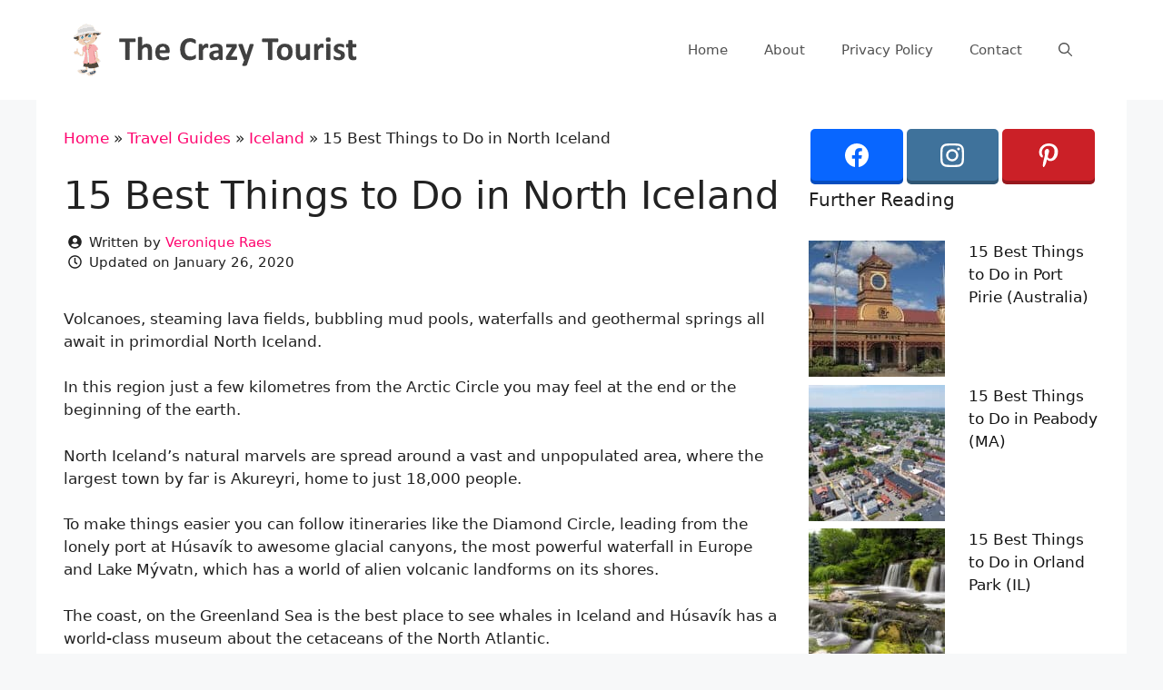

--- FILE ---
content_type: text/html; charset=UTF-8
request_url: https://www.thecrazytourist.com/15-best-things-to-do-in-north-iceland/
body_size: 21048
content:
<!DOCTYPE html>
<html lang="en-US">
<head>
	<meta charset="UTF-8">
	<link rel="profile" href="https://gmpg.org/xfn/11">
	<meta name='robots' content='index, follow, max-image-preview:large, max-snippet:-1, max-video-preview:-1' />
	<style>img:is([sizes="auto" i], [sizes^="auto," i]) { contain-intrinsic-size: 3000px 1500px }</style>
	<meta name="viewport" content="width=device-width, initial-scale=1">
	<!-- This site is optimized with the Yoast SEO plugin v25.8 - https://yoast.com/wordpress/plugins/seo/ -->
	<title>15 Best Things to Do in North Iceland - The Crazy Tourist</title>
	<link rel="canonical" href="https://www.thecrazytourist.com/15-best-things-to-do-in-north-iceland/" />
	<meta property="og:locale" content="en_US" />
	<meta property="og:type" content="article" />
	<meta property="og:title" content="15 Best Things to Do in North Iceland - The Crazy Tourist" />
	<meta property="og:description" content="Volcanoes, steaming lava fields, bubbling mud pools, waterfalls and geothermal springs all await in primordial North Iceland. In this region just a few kilometres from the Arctic Circle you may ... Read more" />
	<meta property="og:url" content="https://www.thecrazytourist.com/15-best-things-to-do-in-north-iceland/" />
	<meta property="og:site_name" content="The Crazy Tourist" />
	<meta property="article:author" content="https://www.facebook.com/veronique.raes16/" />
	<meta property="article:published_time" content="2018-05-16T08:44:24+00:00" />
	<meta property="article:modified_time" content="2020-01-26T09:42:56+00:00" />
	<meta property="og:image" content="https://cdn.thecrazytourist.com/wp-content/uploads/2018/05/Go%C3%B0afoss.jpg" />
	<meta property="og:image:width" content="1000" />
	<meta property="og:image:height" content="667" />
	<meta property="og:image:type" content="image/jpeg" />
	<meta name="author" content="Veronique Raes" />
	<script type="application/ld+json" class="yoast-schema-graph">{"@context":"https://schema.org","@graph":[{"@type":"Article","@id":"https://www.thecrazytourist.com/15-best-things-to-do-in-north-iceland/#article","isPartOf":{"@id":"https://www.thecrazytourist.com/15-best-things-to-do-in-north-iceland/"},"author":{"name":"Veronique Raes","@id":"https://www.thecrazytourist.com/#/schema/person/a5105ab0baf53bb563b67a70bf1184bc"},"headline":"15 Best Things to Do in North Iceland","datePublished":"2018-05-16T08:44:24+00:00","dateModified":"2020-01-26T09:42:56+00:00","mainEntityOfPage":{"@id":"https://www.thecrazytourist.com/15-best-things-to-do-in-north-iceland/"},"wordCount":2242,"publisher":{"@id":"https://www.thecrazytourist.com/#organization"},"image":{"@id":"https://www.thecrazytourist.com/15-best-things-to-do-in-north-iceland/#primaryimage"},"thumbnailUrl":"https://cdn.thecrazytourist.com/wp-content/uploads/2018/05/Go%C3%B0afoss.jpg","articleSection":["Iceland"],"inLanguage":"en-US"},{"@type":"WebPage","@id":"https://www.thecrazytourist.com/15-best-things-to-do-in-north-iceland/","url":"https://www.thecrazytourist.com/15-best-things-to-do-in-north-iceland/","name":"15 Best Things to Do in North Iceland - The Crazy Tourist","isPartOf":{"@id":"https://www.thecrazytourist.com/#website"},"primaryImageOfPage":{"@id":"https://www.thecrazytourist.com/15-best-things-to-do-in-north-iceland/#primaryimage"},"image":{"@id":"https://www.thecrazytourist.com/15-best-things-to-do-in-north-iceland/#primaryimage"},"thumbnailUrl":"https://cdn.thecrazytourist.com/wp-content/uploads/2018/05/Go%C3%B0afoss.jpg","datePublished":"2018-05-16T08:44:24+00:00","dateModified":"2020-01-26T09:42:56+00:00","breadcrumb":{"@id":"https://www.thecrazytourist.com/15-best-things-to-do-in-north-iceland/#breadcrumb"},"inLanguage":"en-US","potentialAction":[{"@type":"ReadAction","target":["https://www.thecrazytourist.com/15-best-things-to-do-in-north-iceland/"]}]},{"@type":"ImageObject","inLanguage":"en-US","@id":"https://www.thecrazytourist.com/15-best-things-to-do-in-north-iceland/#primaryimage","url":"https://cdn.thecrazytourist.com/wp-content/uploads/2018/05/Go%C3%B0afoss.jpg","contentUrl":"https://cdn.thecrazytourist.com/wp-content/uploads/2018/05/Go%C3%B0afoss.jpg","width":1000,"height":667,"caption":"Goðafoss"},{"@type":"BreadcrumbList","@id":"https://www.thecrazytourist.com/15-best-things-to-do-in-north-iceland/#breadcrumb","itemListElement":[{"@type":"ListItem","position":1,"name":"Home","item":"https://www.thecrazytourist.com/"},{"@type":"ListItem","position":2,"name":"Travel Guides","item":"https://www.thecrazytourist.com/category/travel-guides/"},{"@type":"ListItem","position":3,"name":"Iceland","item":"https://www.thecrazytourist.com/category/travel-guides/iceland/"},{"@type":"ListItem","position":4,"name":"15 Best Things to Do in North Iceland"}]},{"@type":"WebSite","@id":"https://www.thecrazytourist.com/#website","url":"https://www.thecrazytourist.com/","name":"The Crazy Tourist","description":"","publisher":{"@id":"https://www.thecrazytourist.com/#organization"},"potentialAction":[{"@type":"SearchAction","target":{"@type":"EntryPoint","urlTemplate":"https://www.thecrazytourist.com/?s={search_term_string}"},"query-input":{"@type":"PropertyValueSpecification","valueRequired":true,"valueName":"search_term_string"}}],"inLanguage":"en-US"},{"@type":"Organization","@id":"https://www.thecrazytourist.com/#organization","name":"The Crazy Tourist","url":"https://www.thecrazytourist.com/","logo":{"@type":"ImageObject","inLanguage":"en-US","@id":"https://www.thecrazytourist.com/#/schema/logo/image/","url":"https://cdn.thecrazytourist.com/wp-content/uploads/2023/05/HeaderLogo.png","contentUrl":"https://cdn.thecrazytourist.com/wp-content/uploads/2023/05/HeaderLogo.png","width":350,"height":70,"caption":"The Crazy Tourist"},"image":{"@id":"https://www.thecrazytourist.com/#/schema/logo/image/"}},{"@type":"Person","@id":"https://www.thecrazytourist.com/#/schema/person/a5105ab0baf53bb563b67a70bf1184bc","name":"Veronique Raes","image":{"@type":"ImageObject","inLanguage":"en-US","@id":"https://www.thecrazytourist.com/#/schema/person/image/","url":"https://www.thecrazytourist.com/wp-content/uploads/2023/04/veronique-raes_avatar-96x96.jpg","contentUrl":"https://www.thecrazytourist.com/wp-content/uploads/2023/04/veronique-raes_avatar-96x96.jpg","caption":"Veronique Raes"},"description":"Veronique was born in Belgium and is currently living in the Netherlands. Her love for travel led her to an exciting career in the travel industry. Besides writing she also maintains the Socials for The Crazy Tourist.","sameAs":["https://www.facebook.com/veronique.raes16/","https://www.instagram.com/veromraes/"],"url":"https://www.thecrazytourist.com/author/veronique/"}]}</script>
	<!-- / Yoast SEO plugin. -->


<link rel="alternate" type="application/rss+xml" title="The Crazy Tourist &raquo; Feed" href="https://www.thecrazytourist.com/feed/" />
<link rel="alternate" type="application/rss+xml" title="The Crazy Tourist &raquo; Comments Feed" href="https://www.thecrazytourist.com/comments/feed/" />
<link rel='stylesheet' id='wp-block-library-css' href='https://www.thecrazytourist.com/wp-includes/css/dist/block-library/style.min.css?ver=6.8.3' media='all' />
<style id='classic-theme-styles-inline-css'>
/*! This file is auto-generated */
.wp-block-button__link{color:#fff;background-color:#32373c;border-radius:9999px;box-shadow:none;text-decoration:none;padding:calc(.667em + 2px) calc(1.333em + 2px);font-size:1.125em}.wp-block-file__button{background:#32373c;color:#fff;text-decoration:none}
</style>
<style id='global-styles-inline-css'>
:root{--wp--preset--aspect-ratio--square: 1;--wp--preset--aspect-ratio--4-3: 4/3;--wp--preset--aspect-ratio--3-4: 3/4;--wp--preset--aspect-ratio--3-2: 3/2;--wp--preset--aspect-ratio--2-3: 2/3;--wp--preset--aspect-ratio--16-9: 16/9;--wp--preset--aspect-ratio--9-16: 9/16;--wp--preset--color--black: #000000;--wp--preset--color--cyan-bluish-gray: #abb8c3;--wp--preset--color--white: #ffffff;--wp--preset--color--pale-pink: #f78da7;--wp--preset--color--vivid-red: #cf2e2e;--wp--preset--color--luminous-vivid-orange: #ff6900;--wp--preset--color--luminous-vivid-amber: #fcb900;--wp--preset--color--light-green-cyan: #7bdcb5;--wp--preset--color--vivid-green-cyan: #00d084;--wp--preset--color--pale-cyan-blue: #8ed1fc;--wp--preset--color--vivid-cyan-blue: #0693e3;--wp--preset--color--vivid-purple: #9b51e0;--wp--preset--color--contrast: var(--contrast);--wp--preset--color--contrast-2: var(--contrast-2);--wp--preset--color--contrast-3: var(--contrast-3);--wp--preset--color--base: var(--base);--wp--preset--color--base-2: var(--base-2);--wp--preset--color--base-3: var(--base-3);--wp--preset--color--accent: var(--accent);--wp--preset--gradient--vivid-cyan-blue-to-vivid-purple: linear-gradient(135deg,rgba(6,147,227,1) 0%,rgb(155,81,224) 100%);--wp--preset--gradient--light-green-cyan-to-vivid-green-cyan: linear-gradient(135deg,rgb(122,220,180) 0%,rgb(0,208,130) 100%);--wp--preset--gradient--luminous-vivid-amber-to-luminous-vivid-orange: linear-gradient(135deg,rgba(252,185,0,1) 0%,rgba(255,105,0,1) 100%);--wp--preset--gradient--luminous-vivid-orange-to-vivid-red: linear-gradient(135deg,rgba(255,105,0,1) 0%,rgb(207,46,46) 100%);--wp--preset--gradient--very-light-gray-to-cyan-bluish-gray: linear-gradient(135deg,rgb(238,238,238) 0%,rgb(169,184,195) 100%);--wp--preset--gradient--cool-to-warm-spectrum: linear-gradient(135deg,rgb(74,234,220) 0%,rgb(151,120,209) 20%,rgb(207,42,186) 40%,rgb(238,44,130) 60%,rgb(251,105,98) 80%,rgb(254,248,76) 100%);--wp--preset--gradient--blush-light-purple: linear-gradient(135deg,rgb(255,206,236) 0%,rgb(152,150,240) 100%);--wp--preset--gradient--blush-bordeaux: linear-gradient(135deg,rgb(254,205,165) 0%,rgb(254,45,45) 50%,rgb(107,0,62) 100%);--wp--preset--gradient--luminous-dusk: linear-gradient(135deg,rgb(255,203,112) 0%,rgb(199,81,192) 50%,rgb(65,88,208) 100%);--wp--preset--gradient--pale-ocean: linear-gradient(135deg,rgb(255,245,203) 0%,rgb(182,227,212) 50%,rgb(51,167,181) 100%);--wp--preset--gradient--electric-grass: linear-gradient(135deg,rgb(202,248,128) 0%,rgb(113,206,126) 100%);--wp--preset--gradient--midnight: linear-gradient(135deg,rgb(2,3,129) 0%,rgb(40,116,252) 100%);--wp--preset--font-size--small: 13px;--wp--preset--font-size--medium: 20px;--wp--preset--font-size--large: 36px;--wp--preset--font-size--x-large: 42px;--wp--preset--spacing--20: 0.44rem;--wp--preset--spacing--30: 0.67rem;--wp--preset--spacing--40: 1rem;--wp--preset--spacing--50: 1.5rem;--wp--preset--spacing--60: 2.25rem;--wp--preset--spacing--70: 3.38rem;--wp--preset--spacing--80: 5.06rem;--wp--preset--shadow--natural: 6px 6px 9px rgba(0, 0, 0, 0.2);--wp--preset--shadow--deep: 12px 12px 50px rgba(0, 0, 0, 0.4);--wp--preset--shadow--sharp: 6px 6px 0px rgba(0, 0, 0, 0.2);--wp--preset--shadow--outlined: 6px 6px 0px -3px rgba(255, 255, 255, 1), 6px 6px rgba(0, 0, 0, 1);--wp--preset--shadow--crisp: 6px 6px 0px rgba(0, 0, 0, 1);}:where(.is-layout-flex){gap: 0.5em;}:where(.is-layout-grid){gap: 0.5em;}body .is-layout-flex{display: flex;}.is-layout-flex{flex-wrap: wrap;align-items: center;}.is-layout-flex > :is(*, div){margin: 0;}body .is-layout-grid{display: grid;}.is-layout-grid > :is(*, div){margin: 0;}:where(.wp-block-columns.is-layout-flex){gap: 2em;}:where(.wp-block-columns.is-layout-grid){gap: 2em;}:where(.wp-block-post-template.is-layout-flex){gap: 1.25em;}:where(.wp-block-post-template.is-layout-grid){gap: 1.25em;}.has-black-color{color: var(--wp--preset--color--black) !important;}.has-cyan-bluish-gray-color{color: var(--wp--preset--color--cyan-bluish-gray) !important;}.has-white-color{color: var(--wp--preset--color--white) !important;}.has-pale-pink-color{color: var(--wp--preset--color--pale-pink) !important;}.has-vivid-red-color{color: var(--wp--preset--color--vivid-red) !important;}.has-luminous-vivid-orange-color{color: var(--wp--preset--color--luminous-vivid-orange) !important;}.has-luminous-vivid-amber-color{color: var(--wp--preset--color--luminous-vivid-amber) !important;}.has-light-green-cyan-color{color: var(--wp--preset--color--light-green-cyan) !important;}.has-vivid-green-cyan-color{color: var(--wp--preset--color--vivid-green-cyan) !important;}.has-pale-cyan-blue-color{color: var(--wp--preset--color--pale-cyan-blue) !important;}.has-vivid-cyan-blue-color{color: var(--wp--preset--color--vivid-cyan-blue) !important;}.has-vivid-purple-color{color: var(--wp--preset--color--vivid-purple) !important;}.has-black-background-color{background-color: var(--wp--preset--color--black) !important;}.has-cyan-bluish-gray-background-color{background-color: var(--wp--preset--color--cyan-bluish-gray) !important;}.has-white-background-color{background-color: var(--wp--preset--color--white) !important;}.has-pale-pink-background-color{background-color: var(--wp--preset--color--pale-pink) !important;}.has-vivid-red-background-color{background-color: var(--wp--preset--color--vivid-red) !important;}.has-luminous-vivid-orange-background-color{background-color: var(--wp--preset--color--luminous-vivid-orange) !important;}.has-luminous-vivid-amber-background-color{background-color: var(--wp--preset--color--luminous-vivid-amber) !important;}.has-light-green-cyan-background-color{background-color: var(--wp--preset--color--light-green-cyan) !important;}.has-vivid-green-cyan-background-color{background-color: var(--wp--preset--color--vivid-green-cyan) !important;}.has-pale-cyan-blue-background-color{background-color: var(--wp--preset--color--pale-cyan-blue) !important;}.has-vivid-cyan-blue-background-color{background-color: var(--wp--preset--color--vivid-cyan-blue) !important;}.has-vivid-purple-background-color{background-color: var(--wp--preset--color--vivid-purple) !important;}.has-black-border-color{border-color: var(--wp--preset--color--black) !important;}.has-cyan-bluish-gray-border-color{border-color: var(--wp--preset--color--cyan-bluish-gray) !important;}.has-white-border-color{border-color: var(--wp--preset--color--white) !important;}.has-pale-pink-border-color{border-color: var(--wp--preset--color--pale-pink) !important;}.has-vivid-red-border-color{border-color: var(--wp--preset--color--vivid-red) !important;}.has-luminous-vivid-orange-border-color{border-color: var(--wp--preset--color--luminous-vivid-orange) !important;}.has-luminous-vivid-amber-border-color{border-color: var(--wp--preset--color--luminous-vivid-amber) !important;}.has-light-green-cyan-border-color{border-color: var(--wp--preset--color--light-green-cyan) !important;}.has-vivid-green-cyan-border-color{border-color: var(--wp--preset--color--vivid-green-cyan) !important;}.has-pale-cyan-blue-border-color{border-color: var(--wp--preset--color--pale-cyan-blue) !important;}.has-vivid-cyan-blue-border-color{border-color: var(--wp--preset--color--vivid-cyan-blue) !important;}.has-vivid-purple-border-color{border-color: var(--wp--preset--color--vivid-purple) !important;}.has-vivid-cyan-blue-to-vivid-purple-gradient-background{background: var(--wp--preset--gradient--vivid-cyan-blue-to-vivid-purple) !important;}.has-light-green-cyan-to-vivid-green-cyan-gradient-background{background: var(--wp--preset--gradient--light-green-cyan-to-vivid-green-cyan) !important;}.has-luminous-vivid-amber-to-luminous-vivid-orange-gradient-background{background: var(--wp--preset--gradient--luminous-vivid-amber-to-luminous-vivid-orange) !important;}.has-luminous-vivid-orange-to-vivid-red-gradient-background{background: var(--wp--preset--gradient--luminous-vivid-orange-to-vivid-red) !important;}.has-very-light-gray-to-cyan-bluish-gray-gradient-background{background: var(--wp--preset--gradient--very-light-gray-to-cyan-bluish-gray) !important;}.has-cool-to-warm-spectrum-gradient-background{background: var(--wp--preset--gradient--cool-to-warm-spectrum) !important;}.has-blush-light-purple-gradient-background{background: var(--wp--preset--gradient--blush-light-purple) !important;}.has-blush-bordeaux-gradient-background{background: var(--wp--preset--gradient--blush-bordeaux) !important;}.has-luminous-dusk-gradient-background{background: var(--wp--preset--gradient--luminous-dusk) !important;}.has-pale-ocean-gradient-background{background: var(--wp--preset--gradient--pale-ocean) !important;}.has-electric-grass-gradient-background{background: var(--wp--preset--gradient--electric-grass) !important;}.has-midnight-gradient-background{background: var(--wp--preset--gradient--midnight) !important;}.has-small-font-size{font-size: var(--wp--preset--font-size--small) !important;}.has-medium-font-size{font-size: var(--wp--preset--font-size--medium) !important;}.has-large-font-size{font-size: var(--wp--preset--font-size--large) !important;}.has-x-large-font-size{font-size: var(--wp--preset--font-size--x-large) !important;}
:where(.wp-block-post-template.is-layout-flex){gap: 1.25em;}:where(.wp-block-post-template.is-layout-grid){gap: 1.25em;}
:where(.wp-block-columns.is-layout-flex){gap: 2em;}:where(.wp-block-columns.is-layout-grid){gap: 2em;}
:root :where(.wp-block-pullquote){font-size: 1.5em;line-height: 1.6;}
</style>
<link rel='stylesheet' id='essb-social-profiles-css' href='https://www.thecrazytourist.com/wp-content/plugins/easy-social-share-buttons3/lib/modules/social-followers-counter/assets/social-profiles.min.css?ver=10.5' media='all' />
<link rel='stylesheet' id='subscribe-forms-css-css' href='https://www.thecrazytourist.com/wp-content/plugins/easy-social-share-buttons3/assets/modules/subscribe-forms.min.css?ver=10.5' media='all' />
<link rel='stylesheet' id='click2tweet-css-css' href='https://www.thecrazytourist.com/wp-content/plugins/easy-social-share-buttons3/assets/modules/click-to-tweet.min.css?ver=10.5' media='all' />
<link rel='stylesheet' id='easy-social-share-buttons-css' href='https://www.thecrazytourist.com/wp-content/plugins/easy-social-share-buttons3/assets/css/easy-social-share-buttons.min.css?ver=10.5' media='all' />
<link rel='stylesheet' id='generate-style-css' href='https://www.thecrazytourist.com/wp-content/themes/generatepress/assets/css/main.min.css?ver=3.6.0' media='all' />
<style id='generate-style-inline-css'>
body{background-color:#f7f8f9;color:#222222;}a{color:#ff036e;}a:hover, a:focus, a:active{color:#7dc561;}.wp-block-group__inner-container{max-width:1200px;margin-left:auto;margin-right:auto;}.navigation-search{position:absolute;left:-99999px;pointer-events:none;visibility:hidden;z-index:20;width:100%;top:0;transition:opacity 100ms ease-in-out;opacity:0;}.navigation-search.nav-search-active{left:0;right:0;pointer-events:auto;visibility:visible;opacity:1;}.navigation-search input[type="search"]{outline:0;border:0;vertical-align:bottom;line-height:1;opacity:0.9;width:100%;z-index:20;border-radius:0;-webkit-appearance:none;height:60px;}.navigation-search input::-ms-clear{display:none;width:0;height:0;}.navigation-search input::-ms-reveal{display:none;width:0;height:0;}.navigation-search input::-webkit-search-decoration, .navigation-search input::-webkit-search-cancel-button, .navigation-search input::-webkit-search-results-button, .navigation-search input::-webkit-search-results-decoration{display:none;}.gen-sidebar-nav .navigation-search{top:auto;bottom:0;}:root{--contrast:#222222;--contrast-2:#575760;--contrast-3:#b2b2be;--base:#f0f0f0;--base-2:#f7f8f9;--base-3:#ffffff;--accent:#1e73be;}:root .has-contrast-color{color:var(--contrast);}:root .has-contrast-background-color{background-color:var(--contrast);}:root .has-contrast-2-color{color:var(--contrast-2);}:root .has-contrast-2-background-color{background-color:var(--contrast-2);}:root .has-contrast-3-color{color:var(--contrast-3);}:root .has-contrast-3-background-color{background-color:var(--contrast-3);}:root .has-base-color{color:var(--base);}:root .has-base-background-color{background-color:var(--base);}:root .has-base-2-color{color:var(--base-2);}:root .has-base-2-background-color{background-color:var(--base-2);}:root .has-base-3-color{color:var(--base-3);}:root .has-base-3-background-color{background-color:var(--base-3);}:root .has-accent-color{color:var(--accent);}:root .has-accent-background-color{background-color:var(--accent);}body, button, input, select, textarea{font-family:-apple-system, system-ui, BlinkMacSystemFont, "Segoe UI", Helvetica, Arial, sans-serif, "Apple Color Emoji", "Segoe UI Emoji", "Segoe UI Symbol";}body{line-height:1.5;}.entry-content > [class*="wp-block-"]:not(:last-child):not(.wp-block-heading){margin-bottom:1.5em;}.main-navigation .main-nav ul ul li a{font-size:14px;}.sidebar .widget, .footer-widgets .widget{font-size:17px;}@media (max-width:768px){h1{font-size:31px;}h2{font-size:27px;}h3{font-size:24px;}h4{font-size:22px;}h5{font-size:19px;}}.top-bar{background-color:#636363;color:#ffffff;}.top-bar a{color:#ffffff;}.top-bar a:hover{color:#303030;}.site-header{background-color:#ffffff;}.main-title a,.main-title a:hover{color:#222222;}.site-description{color:#757575;}.mobile-menu-control-wrapper .menu-toggle,.mobile-menu-control-wrapper .menu-toggle:hover,.mobile-menu-control-wrapper .menu-toggle:focus,.has-inline-mobile-toggle #site-navigation.toggled{background-color:rgba(0, 0, 0, 0.02);}.main-navigation,.main-navigation ul ul{background-color:#ffffff;}.main-navigation .main-nav ul li a, .main-navigation .menu-toggle, .main-navigation .menu-bar-items{color:#515151;}.main-navigation .main-nav ul li:not([class*="current-menu-"]):hover > a, .main-navigation .main-nav ul li:not([class*="current-menu-"]):focus > a, .main-navigation .main-nav ul li.sfHover:not([class*="current-menu-"]) > a, .main-navigation .menu-bar-item:hover > a, .main-navigation .menu-bar-item.sfHover > a{color:#7a8896;background-color:#ffffff;}button.menu-toggle:hover,button.menu-toggle:focus{color:#515151;}.main-navigation .main-nav ul li[class*="current-menu-"] > a{color:#7a8896;background-color:#ffffff;}.navigation-search input[type="search"],.navigation-search input[type="search"]:active, .navigation-search input[type="search"]:focus, .main-navigation .main-nav ul li.search-item.active > a, .main-navigation .menu-bar-items .search-item.active > a{color:#7a8896;background-color:#ffffff;}.main-navigation ul ul{background-color:#eaeaea;}.main-navigation .main-nav ul ul li a{color:#515151;}.main-navigation .main-nav ul ul li:not([class*="current-menu-"]):hover > a,.main-navigation .main-nav ul ul li:not([class*="current-menu-"]):focus > a, .main-navigation .main-nav ul ul li.sfHover:not([class*="current-menu-"]) > a{color:#7a8896;background-color:#eaeaea;}.main-navigation .main-nav ul ul li[class*="current-menu-"] > a{color:#7a8896;background-color:#eaeaea;}.separate-containers .inside-article, .separate-containers .comments-area, .separate-containers .page-header, .one-container .container, .separate-containers .paging-navigation, .inside-page-header{background-color:#ffffff;}.entry-title a{color:#222222;}.entry-title a:hover{color:#55555e;}.entry-meta{color:#595959;}.sidebar .widget{background-color:#ffffff;}.sidebar .widget a{color:#141414;}.footer-widgets{background-color:#ffffff;}.footer-widgets .widget-title{color:#000000;}.site-info{color:#ffffff;background-color:#55555e;}.site-info a{color:#ffffff;}.site-info a:hover{color:#d3d3d3;}.footer-bar .widget_nav_menu .current-menu-item a{color:#d3d3d3;}input[type="text"],input[type="email"],input[type="url"],input[type="password"],input[type="search"],input[type="tel"],input[type="number"],textarea,select{color:#666666;background-color:#fafafa;border-color:#cccccc;}input[type="text"]:focus,input[type="email"]:focus,input[type="url"]:focus,input[type="password"]:focus,input[type="search"]:focus,input[type="tel"]:focus,input[type="number"]:focus,textarea:focus,select:focus{color:#666666;background-color:#ffffff;border-color:#bfbfbf;}button,html input[type="button"],input[type="reset"],input[type="submit"],a.button,a.wp-block-button__link:not(.has-background){color:#ffffff;background-color:#55555e;}button:hover,html input[type="button"]:hover,input[type="reset"]:hover,input[type="submit"]:hover,a.button:hover,button:focus,html input[type="button"]:focus,input[type="reset"]:focus,input[type="submit"]:focus,a.button:focus,a.wp-block-button__link:not(.has-background):active,a.wp-block-button__link:not(.has-background):focus,a.wp-block-button__link:not(.has-background):hover{color:#ffffff;background-color:#3f4047;}a.generate-back-to-top{background-color:rgba( 0,0,0,0.4 );color:#ffffff;}a.generate-back-to-top:hover,a.generate-back-to-top:focus{background-color:rgba( 0,0,0,0.6 );color:#ffffff;}:root{--gp-search-modal-bg-color:var(--base-3);--gp-search-modal-text-color:var(--contrast);--gp-search-modal-overlay-bg-color:rgba(0,0,0,0.2);}@media (max-width: 768px){.main-navigation .menu-bar-item:hover > a, .main-navigation .menu-bar-item.sfHover > a{background:none;color:#515151;}}.nav-below-header .main-navigation .inside-navigation.grid-container, .nav-above-header .main-navigation .inside-navigation.grid-container{padding:0px 20px 0px 20px;}.separate-containers .inside-article, .separate-containers .comments-area, .separate-containers .page-header, .separate-containers .paging-navigation, .one-container .site-content, .inside-page-header{padding:30px;}.site-main .wp-block-group__inner-container{padding:30px;}.separate-containers .paging-navigation{padding-top:20px;padding-bottom:20px;}.entry-content .alignwide, body:not(.no-sidebar) .entry-content .alignfull{margin-left:-30px;width:calc(100% + 60px);max-width:calc(100% + 60px);}.one-container.right-sidebar .site-main,.one-container.both-right .site-main{margin-right:30px;}.one-container.left-sidebar .site-main,.one-container.both-left .site-main{margin-left:30px;}.one-container.both-sidebars .site-main{margin:0px 30px 0px 30px;}.one-container.archive .post:not(:last-child):not(.is-loop-template-item), .one-container.blog .post:not(:last-child):not(.is-loop-template-item){padding-bottom:30px;}.rtl .menu-item-has-children .dropdown-menu-toggle{padding-left:20px;}.rtl .main-navigation .main-nav ul li.menu-item-has-children > a{padding-right:20px;}.widget-area .widget{padding:0px;}@media (max-width:768px){.separate-containers .inside-article, .separate-containers .comments-area, .separate-containers .page-header, .separate-containers .paging-navigation, .one-container .site-content, .inside-page-header{padding:20px;}.site-main .wp-block-group__inner-container{padding:20px;}.inside-top-bar{padding-right:30px;padding-left:30px;}.inside-header{padding-right:30px;padding-left:30px;}.widget-area .widget{padding-top:30px;padding-right:30px;padding-bottom:30px;padding-left:30px;}.footer-widgets-container{padding-top:30px;padding-right:30px;padding-bottom:30px;padding-left:30px;}.inside-site-info{padding-right:30px;padding-left:30px;}.entry-content .alignwide, body:not(.no-sidebar) .entry-content .alignfull{margin-left:-20px;width:calc(100% + 40px);max-width:calc(100% + 40px);}.one-container .site-main .paging-navigation{margin-bottom:20px;}}/* End cached CSS */.is-right-sidebar{width:35%;}.is-left-sidebar{width:30%;}.site-content .content-area{width:65%;}@media (max-width: 768px){.main-navigation .menu-toggle,.sidebar-nav-mobile:not(#sticky-placeholder){display:block;}.main-navigation ul,.gen-sidebar-nav,.main-navigation:not(.slideout-navigation):not(.toggled) .main-nav > ul,.has-inline-mobile-toggle #site-navigation .inside-navigation > *:not(.navigation-search):not(.main-nav){display:none;}.nav-align-right .inside-navigation,.nav-align-center .inside-navigation{justify-content:space-between;}.has-inline-mobile-toggle .mobile-menu-control-wrapper{display:flex;flex-wrap:wrap;}.has-inline-mobile-toggle .inside-header{flex-direction:row;text-align:left;flex-wrap:wrap;}.has-inline-mobile-toggle .header-widget,.has-inline-mobile-toggle #site-navigation{flex-basis:100%;}.nav-float-left .has-inline-mobile-toggle #site-navigation{order:10;}}
.dynamic-author-image-rounded{border-radius:100%;}.dynamic-featured-image, .dynamic-author-image{vertical-align:middle;}.one-container.blog .dynamic-content-template:not(:last-child), .one-container.archive .dynamic-content-template:not(:last-child){padding-bottom:0px;}.dynamic-entry-excerpt > p:last-child{margin-bottom:0px;}
.main-navigation.toggled .main-nav > ul{background-color: #ffffff}.sticky-enabled .gen-sidebar-nav.is_stuck .main-navigation {margin-bottom: 0px;}.sticky-enabled .gen-sidebar-nav.is_stuck {z-index: 500;}.sticky-enabled .main-navigation.is_stuck {box-shadow: 0 2px 2px -2px rgba(0, 0, 0, .2);}.navigation-stick:not(.gen-sidebar-nav) {left: 0;right: 0;width: 100% !important;}.nav-float-right .navigation-stick {width: 100% !important;left: 0;}.nav-float-right .navigation-stick .navigation-branding {margin-right: auto;}.main-navigation.has-sticky-branding:not(.grid-container) .inside-navigation:not(.grid-container) .navigation-branding{margin-left: 10px;}.main-navigation.navigation-stick.has-sticky-branding .inside-navigation.grid-container{padding-left:40px;padding-right:40px;}@media (max-width:768px){.main-navigation.navigation-stick.has-sticky-branding .inside-navigation.grid-container{padding-left:0;padding-right:0;}}
</style>
<link rel='stylesheet' id='generate-child-css' href='https://www.thecrazytourist.com/wp-content/themes/generatepress_child/style.css?ver=1678380960' media='all' />
<link rel='stylesheet' id='arpw-style-css' href='https://www.thecrazytourist.com/wp-content/plugins/advanced-random-posts-widget/assets/css/arpw-frontend.css?ver=6.8.3' media='all' />
<style id='generateblocks-inline-css'>
.gb-container.gb-tabs__item:not(.gb-tabs__item-open){display:none;}.gb-container-00d593b4{padding:5px;margin-top:10px;}.gb-container-cc1ea1c3{max-width:1200px;margin-right:auto;margin-left:auto;}div.gb-headline-3fd612c9{display:flex;align-items:center;font-size:15px;font-weight:300;}div.gb-headline-3fd612c9 .gb-icon{line-height:0;padding-right:0.5em;}div.gb-headline-3fd612c9 .gb-icon svg{width:1em;height:1em;fill:currentColor;}div.gb-headline-778e034d{display:flex;align-items:center;font-size:15px;font-weight:300;}div.gb-headline-778e034d .gb-icon{line-height:0;padding-right:0.5em;}div.gb-headline-778e034d .gb-icon svg{width:1em;height:1em;fill:currentColor;}:root{--gb-container-width:1200px;}.gb-container .wp-block-image img{vertical-align:middle;}.gb-grid-wrapper .wp-block-image{margin-bottom:0;}.gb-highlight{background:none;}.gb-shape{line-height:0;}.gb-container-link{position:absolute;top:0;right:0;bottom:0;left:0;z-index:99;}
</style>
<link rel='stylesheet' id='generate-navigation-branding-css' href='https://www.thecrazytourist.com/wp-content/plugins/gp-premium/menu-plus/functions/css/navigation-branding-flex.min.css?ver=2.3.1' media='all' />
<style id='generate-navigation-branding-inline-css'>
@media (max-width: 768px){.site-header, #site-navigation, #sticky-navigation{display:none !important;opacity:0.0;}#mobile-header{display:block !important;width:100% !important;}#mobile-header .main-nav > ul{display:none;}#mobile-header.toggled .main-nav > ul, #mobile-header .menu-toggle, #mobile-header .mobile-bar-items{display:block;}#mobile-header .main-nav{-ms-flex:0 0 100%;flex:0 0 100%;-webkit-box-ordinal-group:5;-ms-flex-order:4;order:4;}}.navigation-branding .main-title{font-size:25px;font-weight:bold;}.main-navigation.has-branding .inside-navigation.grid-container, .main-navigation.has-branding.grid-container .inside-navigation:not(.grid-container){padding:0px 30px 0px 30px;}.main-navigation.has-branding:not(.grid-container) .inside-navigation:not(.grid-container) .navigation-branding{margin-left:10px;}.navigation-branding img, .site-logo.mobile-header-logo img{height:60px;width:auto;}.navigation-branding .main-title{line-height:60px;}@media (max-width: 768px){.main-navigation.has-branding.nav-align-center .menu-bar-items, .main-navigation.has-sticky-branding.navigation-stick.nav-align-center .menu-bar-items{margin-left:auto;}.navigation-branding{margin-right:auto;margin-left:10px;}.navigation-branding .main-title, .mobile-header-navigation .site-logo{margin-left:10px;}.main-navigation.has-branding .inside-navigation.grid-container{padding:0px;}}
</style>
<script src="https://www.thecrazytourist.com/wp-includes/js/jquery/jquery.min.js?ver=3.7.1" id="jquery-core-js"></script>
<script id="essb-inline-js"></script><link rel="https://api.w.org/" href="https://www.thecrazytourist.com/wp-json/" /><link rel="alternate" title="JSON" type="application/json" href="https://www.thecrazytourist.com/wp-json/wp/v2/posts/48220" /><link rel="EditURI" type="application/rsd+xml" title="RSD" href="https://www.thecrazytourist.com/xmlrpc.php?rsd" />
<meta name="generator" content="WordPress 6.8.3" />
<link rel='shortlink' href='https://www.thecrazytourist.com/?p=48220' />
<link rel="alternate" title="oEmbed (JSON)" type="application/json+oembed" href="https://www.thecrazytourist.com/wp-json/oembed/1.0/embed?url=https%3A%2F%2Fwww.thecrazytourist.com%2F15-best-things-to-do-in-north-iceland%2F" />
<link rel="alternate" title="oEmbed (XML)" type="text/xml+oembed" href="https://www.thecrazytourist.com/wp-json/oembed/1.0/embed?url=https%3A%2F%2Fwww.thecrazytourist.com%2F15-best-things-to-do-in-north-iceland%2F&#038;format=xml" />

<script type="text/javascript">var essb_settings = {"ajax_url":"https:\/\/www.thecrazytourist.com\/wp-admin\/admin-ajax.php","essb3_nonce":"48bb8e885a","essb3_plugin_url":"https:\/\/www.thecrazytourist.com\/wp-content\/plugins\/easy-social-share-buttons3","essb3_stats":false,"essb3_ga":false,"essb3_ga_ntg":false,"blog_url":"https:\/\/www.thecrazytourist.com\/","post_id":"48220"};var essbPinImages = {"template":"metro-retina","button_style":"button","button_size":"","button_size_mobile":"","animation":"","text":"","min_width":"","min_height":"","min_width_mobile":"","min_height_mobile":"","nolinks":false,"disable_mobile":false,"lazyload":true,"active":true,"position":"top-left","mobile_position":"","hideon":"","visibility":"","reposition":false,"recenter":false,"selector":".post img","optimize_load":false,"template_a_class":"essb-s-bg-pinterest essb-s-bgh-pinterest essb-s-c-light essb-s-hover-effect essb-s-bg-network essb-s-bgh-network","template_icon_class":"","svgIcon":"<svg class=\"essb-svg-icon essb-svg-icon-pinterest\" aria-hidden=\"true\" role=\"img\" focusable=\"false\" width=\"32\" height=\"32\" viewBox=\"0 0 32 32\" xmlns=\"http:\/\/www.w3.org\/2000\/svg\"><path d=\"M10.625 12.25c0-1.375 0.313-2.5 1.063-3.438 0.688-0.938 1.563-1.438 2.563-1.438 0.813 0 1.438 0.25 1.875 0.813s0.688 1.25 0.688 2.063c0 0.5-0.125 1.125-0.313 1.813-0.188 0.75-0.375 1.625-0.688 2.563-0.313 1-0.563 1.75-0.688 2.313-0.25 1-0.063 1.875 0.563 2.625 0.625 0.688 1.438 1.063 2.438 1.063 1.75 0 3.188-1 4.313-2.938 1.125-2 1.688-4.375 1.688-7.188 0-2.125-0.688-3.875-2.063-5.25-1.375-1.313-3.313-2-5.813-2-2.813 0-5.063 0.875-6.75 2.688-1.75 1.75-2.625 3.875-2.625 6.375 0 1.5 0.438 2.75 1.25 3.75 0.313 0.313 0.375 0.688 0.313 1.063-0.125 0.313-0.25 0.813-0.375 1.5-0.063 0.25-0.188 0.438-0.375 0.5s-0.375 0.063-0.563 0c-1.313-0.563-2.25-1.438-2.938-2.75s-1-2.813-1-4.5c0-1.125 0.188-2.188 0.563-3.313s0.875-2.188 1.625-3.188c0.75-1.063 1.688-1.938 2.688-2.75 1.063-0.813 2.313-1.438 3.875-1.938 1.5-0.438 3.125-0.688 4.813-0.688 1.813 0 3.438 0.313 4.938 0.938 1.5 0.563 2.813 1.375 3.813 2.375 1.063 1.063 1.813 2.188 2.438 3.5 0.563 1.313 0.875 2.688 0.875 4.063 0 3.75-0.938 6.875-2.875 9.313-1.938 2.5-4.375 3.688-7.375 3.688-1 0-1.938-0.188-2.813-0.688-0.875-0.438-1.5-1-1.875-1.688-0.688 2.938-1.125 4.688-1.313 5.25-0.375 1.438-1.25 3.188-2.688 5.25h-1.313c-0.25-2.563-0.188-4.688 0.188-6.375l2.438-10.313c-0.375-0.813-0.563-1.813-0.563-3.063z\"><\/path><\/svg>"};</script><!-- Google tag (gtag.js) -->
<script async src="https://www.googletagmanager.com/gtag/js?id=G-QFZBJ50M9Q"></script>
<script>
  window.dataLayer = window.dataLayer || [];
  function gtag(){dataLayer.push(arguments);}
  gtag('js', new Date());

  gtag('config', 'G-QFZBJ50M9Q');
</script>
<script>
  (function(i,s,o,g,r,a,m){i['GoogleAnalyticsObject']=r;i[r]=i[r]||function(){
  (i[r].q=i[r].q||[]).push(arguments)},i[r].l=1*new Date();a=s.createElement(o),
  m=s.getElementsByTagName(o)[0];a.async=1;a.src=g;m.parentNode.insertBefore(a,m)
  })(window,document,'script','//www.google-analytics.com/analytics.js','ga');

  ga('create', 'UA-63696252-1', 'auto');
  ga('send', 'pageview');

</script>

<script type="text/javascript" async="async" data-noptimize="1" data-cfasync="false" src="//scripts.mediavine.com/tags/the-crazy-tourist.js"></script>

			<style>
				.isc-source { position: relative; display: inline-block; line-height: initial; }
				.wp-block-cover .isc-source { position: static; }
								span.isc-source-text a { display: inline; color: #fff; }
							</style>
					<style id="wp-custom-css">
			@media (min-width: 769px) {
    #right-sidebar {
        width: 320px;
    }

    .inside-right-sidebar {
        padding-right: 0px;
    }

    #primary {
        width: calc(100% - 320px);
    }
}
		</style>
		
											
<script type="text/javascript">
  window._CTZ = {
    "enabled": true,
    "verticals": {
      "hotel": {
        "active": true,
        "search": {
          "city": "Reykjavik",
          "country": "Iceland",
          "rooms": [
            {
              "adults": 2, //default to 2 if no traveler info
              "children": 0, // default to 0
              "infants": 0 //default to 0
            }
          ]
        }
      }
    },
    "consent": {
        "allowed": true
    }    
  };
</script>
<script async charset="UTF-8" data-publisher="986c652d666f472dbca36f1dd7dc4b5b" src="https://compare-static.thecrazytourist.com/tag.js"></script>
	
</head>

<body class="wp-singular post-template-default single single-post postid-48220 single-format-standard wp-custom-logo wp-embed-responsive wp-theme-generatepress wp-child-theme-generatepress_child post-image-above-header post-image-aligned-center sticky-menu-fade mobile-header mobile-header-logo mobile-header-sticky essb-10.5 right-sidebar nav-float-right one-container nav-search-enabled header-aligned-left dropdown-hover" itemtype="https://schema.org/Blog" itemscope>
	<a class="screen-reader-text skip-link" href="#content" title="Skip to content">Skip to content</a>		<header class="site-header has-inline-mobile-toggle" id="masthead" aria-label="Site"  itemtype="https://schema.org/WPHeader" itemscope>
			<div class="inside-header grid-container">
				<div class="site-logo">
					<a href="https://www.thecrazytourist.com/" rel="home">
						<img  class="header-image is-logo-image" alt="The Crazy Tourist" src="https://cdn.thecrazytourist.com/wp-content/uploads/2023/05/HeaderLogo.png" width="350" height="70" />
					</a>
				</div>	<nav class="main-navigation mobile-menu-control-wrapper" id="mobile-menu-control-wrapper" aria-label="Mobile Toggle">
		<div class="menu-bar-items"><span class="menu-bar-item search-item"><a aria-label="Open Search Bar" href="#"><span class="gp-icon icon-search"><svg viewBox="0 0 512 512" aria-hidden="true" xmlns="http://www.w3.org/2000/svg" width="1em" height="1em"><path fill-rule="evenodd" clip-rule="evenodd" d="M208 48c-88.366 0-160 71.634-160 160s71.634 160 160 160 160-71.634 160-160S296.366 48 208 48zM0 208C0 93.125 93.125 0 208 0s208 93.125 208 208c0 48.741-16.765 93.566-44.843 129.024l133.826 134.018c9.366 9.379 9.355 24.575-.025 33.941-9.379 9.366-24.575 9.355-33.941-.025L337.238 370.987C301.747 399.167 256.839 416 208 416 93.125 416 0 322.875 0 208z" /></svg><svg viewBox="0 0 512 512" aria-hidden="true" xmlns="http://www.w3.org/2000/svg" width="1em" height="1em"><path d="M71.029 71.029c9.373-9.372 24.569-9.372 33.942 0L256 222.059l151.029-151.03c9.373-9.372 24.569-9.372 33.942 0 9.372 9.373 9.372 24.569 0 33.942L289.941 256l151.03 151.029c9.372 9.373 9.372 24.569 0 33.942-9.373 9.372-24.569 9.372-33.942 0L256 289.941l-151.029 151.03c-9.373 9.372-24.569 9.372-33.942 0-9.372-9.373-9.372-24.569 0-33.942L222.059 256 71.029 104.971c-9.372-9.373-9.372-24.569 0-33.942z" /></svg></span></a></span></div>		<button data-nav="site-navigation" class="menu-toggle" aria-controls="primary-menu" aria-expanded="false">
			<span class="gp-icon icon-menu-bars"><svg viewBox="0 0 512 512" aria-hidden="true" xmlns="http://www.w3.org/2000/svg" width="1em" height="1em"><path d="M0 96c0-13.255 10.745-24 24-24h464c13.255 0 24 10.745 24 24s-10.745 24-24 24H24c-13.255 0-24-10.745-24-24zm0 160c0-13.255 10.745-24 24-24h464c13.255 0 24 10.745 24 24s-10.745 24-24 24H24c-13.255 0-24-10.745-24-24zm0 160c0-13.255 10.745-24 24-24h464c13.255 0 24 10.745 24 24s-10.745 24-24 24H24c-13.255 0-24-10.745-24-24z" /></svg><svg viewBox="0 0 512 512" aria-hidden="true" xmlns="http://www.w3.org/2000/svg" width="1em" height="1em"><path d="M71.029 71.029c9.373-9.372 24.569-9.372 33.942 0L256 222.059l151.029-151.03c9.373-9.372 24.569-9.372 33.942 0 9.372 9.373 9.372 24.569 0 33.942L289.941 256l151.03 151.029c9.372 9.373 9.372 24.569 0 33.942-9.373 9.372-24.569 9.372-33.942 0L256 289.941l-151.029 151.03c-9.373 9.372-24.569 9.372-33.942 0-9.372-9.373-9.372-24.569 0-33.942L222.059 256 71.029 104.971c-9.372-9.373-9.372-24.569 0-33.942z" /></svg></span><span class="screen-reader-text">Menu</span>		</button>
	</nav>
			<nav class="main-navigation has-menu-bar-items sub-menu-right" id="site-navigation" aria-label="Primary"  itemtype="https://schema.org/SiteNavigationElement" itemscope>
			<div class="inside-navigation grid-container">
				<form method="get" class="search-form navigation-search" action="https://www.thecrazytourist.com/">
					<input type="search" class="search-field" value="" name="s" title="Search" />
				</form>				<button class="menu-toggle" aria-controls="primary-menu" aria-expanded="false">
					<span class="gp-icon icon-menu-bars"><svg viewBox="0 0 512 512" aria-hidden="true" xmlns="http://www.w3.org/2000/svg" width="1em" height="1em"><path d="M0 96c0-13.255 10.745-24 24-24h464c13.255 0 24 10.745 24 24s-10.745 24-24 24H24c-13.255 0-24-10.745-24-24zm0 160c0-13.255 10.745-24 24-24h464c13.255 0 24 10.745 24 24s-10.745 24-24 24H24c-13.255 0-24-10.745-24-24zm0 160c0-13.255 10.745-24 24-24h464c13.255 0 24 10.745 24 24s-10.745 24-24 24H24c-13.255 0-24-10.745-24-24z" /></svg><svg viewBox="0 0 512 512" aria-hidden="true" xmlns="http://www.w3.org/2000/svg" width="1em" height="1em"><path d="M71.029 71.029c9.373-9.372 24.569-9.372 33.942 0L256 222.059l151.029-151.03c9.373-9.372 24.569-9.372 33.942 0 9.372 9.373 9.372 24.569 0 33.942L289.941 256l151.03 151.029c9.372 9.373 9.372 24.569 0 33.942-9.373 9.372-24.569 9.372-33.942 0L256 289.941l-151.029 151.03c-9.373 9.372-24.569 9.372-33.942 0-9.372-9.373-9.372-24.569 0-33.942L222.059 256 71.029 104.971c-9.372-9.373-9.372-24.569 0-33.942z" /></svg></span><span class="screen-reader-text">Menu</span>				</button>
				<div id="primary-menu" class="main-nav"><ul id="menu-mainmenu" class=" menu sf-menu"><li id="menu-item-9" class="menu-item menu-item-type-custom menu-item-object-custom menu-item-home menu-item-9"><a href="https://www.thecrazytourist.com">Home</a></li>
<li id="menu-item-8" class="menu-item menu-item-type-post_type menu-item-object-page menu-item-8"><a href="https://www.thecrazytourist.com/about/">About</a></li>
<li id="menu-item-1998" class="menu-item menu-item-type-post_type menu-item-object-page menu-item-1998"><a href="https://www.thecrazytourist.com/privacy-policy/">Privacy Policy</a></li>
<li id="menu-item-115935" class="menu-item menu-item-type-post_type menu-item-object-page menu-item-115935"><a href="https://www.thecrazytourist.com/contact/">Contact</a></li>
</ul></div><div class="menu-bar-items"><span class="menu-bar-item search-item"><a aria-label="Open Search Bar" href="#"><span class="gp-icon icon-search"><svg viewBox="0 0 512 512" aria-hidden="true" xmlns="http://www.w3.org/2000/svg" width="1em" height="1em"><path fill-rule="evenodd" clip-rule="evenodd" d="M208 48c-88.366 0-160 71.634-160 160s71.634 160 160 160 160-71.634 160-160S296.366 48 208 48zM0 208C0 93.125 93.125 0 208 0s208 93.125 208 208c0 48.741-16.765 93.566-44.843 129.024l133.826 134.018c9.366 9.379 9.355 24.575-.025 33.941-9.379 9.366-24.575 9.355-33.941-.025L337.238 370.987C301.747 399.167 256.839 416 208 416 93.125 416 0 322.875 0 208z" /></svg><svg viewBox="0 0 512 512" aria-hidden="true" xmlns="http://www.w3.org/2000/svg" width="1em" height="1em"><path d="M71.029 71.029c9.373-9.372 24.569-9.372 33.942 0L256 222.059l151.029-151.03c9.373-9.372 24.569-9.372 33.942 0 9.372 9.373 9.372 24.569 0 33.942L289.941 256l151.03 151.029c9.372 9.373 9.372 24.569 0 33.942-9.373 9.372-24.569 9.372-33.942 0L256 289.941l-151.029 151.03c-9.373 9.372-24.569 9.372-33.942 0-9.372-9.373-9.372-24.569 0-33.942L222.059 256 71.029 104.971c-9.372-9.373-9.372-24.569 0-33.942z" /></svg></span></a></span></div>			</div>
		</nav>
					</div>
		</header>
				<nav id="mobile-header" itemtype="https://schema.org/SiteNavigationElement" itemscope class="main-navigation mobile-header-navigation has-branding has-sticky-branding has-menu-bar-items">
			<div class="inside-navigation grid-container grid-parent">
				<form method="get" class="search-form navigation-search" action="https://www.thecrazytourist.com/">
					<input type="search" class="search-field" value="" name="s" title="Search" />
				</form><div class="site-logo mobile-header-logo">
						<a href="https://www.thecrazytourist.com/" title="The Crazy Tourist" rel="home">
							<img src="https://cdn.thecrazytourist.com/wp-content/uploads/2023/05/HeaderLogoSmall.png" alt="The Crazy Tourist" class="is-logo-image" width="350" height="70" />
						</a>
					</div>					<button class="menu-toggle" aria-controls="mobile-menu" aria-expanded="false">
						<span class="gp-icon icon-menu-bars"><svg viewBox="0 0 512 512" aria-hidden="true" xmlns="http://www.w3.org/2000/svg" width="1em" height="1em"><path d="M0 96c0-13.255 10.745-24 24-24h464c13.255 0 24 10.745 24 24s-10.745 24-24 24H24c-13.255 0-24-10.745-24-24zm0 160c0-13.255 10.745-24 24-24h464c13.255 0 24 10.745 24 24s-10.745 24-24 24H24c-13.255 0-24-10.745-24-24zm0 160c0-13.255 10.745-24 24-24h464c13.255 0 24 10.745 24 24s-10.745 24-24 24H24c-13.255 0-24-10.745-24-24z" /></svg><svg viewBox="0 0 512 512" aria-hidden="true" xmlns="http://www.w3.org/2000/svg" width="1em" height="1em"><path d="M71.029 71.029c9.373-9.372 24.569-9.372 33.942 0L256 222.059l151.029-151.03c9.373-9.372 24.569-9.372 33.942 0 9.372 9.373 9.372 24.569 0 33.942L289.941 256l151.03 151.029c9.372 9.373 9.372 24.569 0 33.942-9.373 9.372-24.569 9.372-33.942 0L256 289.941l-151.029 151.03c-9.373 9.372-24.569 9.372-33.942 0-9.372-9.373-9.372-24.569 0-33.942L222.059 256 71.029 104.971c-9.372-9.373-9.372-24.569 0-33.942z" /></svg></span><span class="screen-reader-text">Menu</span>					</button>
					<div id="mobile-menu" class="main-nav"><ul id="menu-mainmenu-1" class=" menu sf-menu"><li class="menu-item menu-item-type-custom menu-item-object-custom menu-item-home menu-item-9"><a href="https://www.thecrazytourist.com">Home</a></li>
<li class="menu-item menu-item-type-post_type menu-item-object-page menu-item-8"><a href="https://www.thecrazytourist.com/about/">About</a></li>
<li class="menu-item menu-item-type-post_type menu-item-object-page menu-item-1998"><a href="https://www.thecrazytourist.com/privacy-policy/">Privacy Policy</a></li>
<li class="menu-item menu-item-type-post_type menu-item-object-page menu-item-115935"><a href="https://www.thecrazytourist.com/contact/">Contact</a></li>
</ul></div><div class="menu-bar-items"><span class="menu-bar-item search-item"><a aria-label="Open Search Bar" href="#"><span class="gp-icon icon-search"><svg viewBox="0 0 512 512" aria-hidden="true" xmlns="http://www.w3.org/2000/svg" width="1em" height="1em"><path fill-rule="evenodd" clip-rule="evenodd" d="M208 48c-88.366 0-160 71.634-160 160s71.634 160 160 160 160-71.634 160-160S296.366 48 208 48zM0 208C0 93.125 93.125 0 208 0s208 93.125 208 208c0 48.741-16.765 93.566-44.843 129.024l133.826 134.018c9.366 9.379 9.355 24.575-.025 33.941-9.379 9.366-24.575 9.355-33.941-.025L337.238 370.987C301.747 399.167 256.839 416 208 416 93.125 416 0 322.875 0 208z" /></svg><svg viewBox="0 0 512 512" aria-hidden="true" xmlns="http://www.w3.org/2000/svg" width="1em" height="1em"><path d="M71.029 71.029c9.373-9.372 24.569-9.372 33.942 0L256 222.059l151.029-151.03c9.373-9.372 24.569-9.372 33.942 0 9.372 9.373 9.372 24.569 0 33.942L289.941 256l151.03 151.029c9.372 9.373 9.372 24.569 0 33.942-9.373 9.372-24.569 9.372-33.942 0L256 289.941l-151.029 151.03c-9.373 9.372-24.569 9.372-33.942 0-9.372-9.373-9.372-24.569 0-33.942L222.059 256 71.029 104.971c-9.372-9.373-9.372-24.569 0-33.942z" /></svg></span></a></span></div>			</div><!-- .inside-navigation -->
		</nav><!-- #site-navigation -->
		
	<div class="site grid-container container hfeed" id="page">
				<div class="site-content" id="content">
			
	<div class="content-area" id="primary">
		<main class="site-main" id="main">
			
<article id="post-48220" class="post-48220 post type-post status-publish format-standard has-post-thumbnail hentry category-iceland" itemtype="https://schema.org/CreativeWork" itemscope>
	<div class="inside-article">
					<header class="entry-header">
				<p id="breadcrumbs"><span><span><a href="https://www.thecrazytourist.com/">Home</a></span> » <span><a href="https://www.thecrazytourist.com/category/travel-guides/">Travel Guides</a></span> » <span><a href="https://www.thecrazytourist.com/category/travel-guides/iceland/">Iceland</a></span> » <span class="breadcrumb_last" aria-current="page">15 Best Things to Do in North Iceland</span></span></p><h1 class="entry-title" itemprop="headline">15 Best Things to Do in North Iceland</h1><div class="gb-container gb-container-00d593b4">
<div class="gb-container gb-container-cc1ea1c3">

<div class="gb-headline gb-headline-3fd612c9"><span class="gb-icon"><svg aria-hidden="true" role="img" height="1em" width="1em" viewBox="0 0 496 512" xmlns="http://www.w3.org/2000/svg"><path fill="currentColor" d="M248 8C111 8 0 119 0 256s111 248 248 248 248-111 248-248S385 8 248 8zm0 96c48.6 0 88 39.4 88 88s-39.4 88-88 88-88-39.4-88-88 39.4-88 88-88zm0 344c-58.7 0-111.3-26.6-146.5-68.2 18.8-35.4 55.6-59.8 98.5-59.8 2.4 0 4.8.4 7.1 1.1 13 4.2 26.6 6.9 40.9 6.9 14.3 0 28-2.7 40.9-6.9 2.3-.7 4.7-1.1 7.1-1.1 42.9 0 79.7 24.4 98.5 59.8C359.3 421.4 306.7 448 248 448z"></path></svg></span><span class="gb-headline-text">Written by <a href="https://www.thecrazytourist.com/author/veronique/">Veronique Raes</a></span></div>



<div class="gb-headline gb-headline-778e034d"><span class="gb-icon"><svg aria-hidden="true" role="img" height="1em" width="1em" viewBox="0 0 512 512" xmlns="http://www.w3.org/2000/svg"><path fill="currentColor" d="M256 8C119 8 8 119 8 256s111 248 248 248 248-111 248-248S393 8 256 8zm0 448c-110.5 0-200-89.5-200-200S145.5 56 256 56s200 89.5 200 200-89.5 200-200 200zm61.8-104.4l-84.9-61.7c-3.1-2.3-4.9-5.9-4.9-9.7V116c0-6.6 5.4-12 12-12h32c6.6 0 12 5.4 12 12v141.7l66.8 48.6c5.4 3.9 6.5 11.4 2.6 16.8L334.6 349c-3.9 5.3-11.4 6.5-16.8 2.6z"></path></svg></span><span class="gb-headline-text">Updated on <time class="entry-date updated-date" datetime="2020-01-26T09:42:56+00:00">January 26, 2020</time></span></div>

</div>
</div>			</header>
			
		<div class="entry-content" itemprop="text">
			<p>Volcanoes, steaming lava fields, bubbling mud pools, waterfalls and geothermal springs all await in primordial North Iceland.</p>
<p>In this region just a few kilometres from the Arctic Circle you may feel at the end or the beginning of the earth.</p>
<p>North Iceland&#8217;s natural marvels are spread around a vast and unpopulated area, where the largest town by far is Akureyri, home to just 18,000 people.</p>
<p>To make things easier you can follow itineraries like the Diamond Circle, leading from the lonely port at Húsavík to awesome glacial canyons, the most powerful waterfall in Europe and Lake Mývatn, which has a world of alien volcanic landforms on its shores.</p>
<p>The coast, on the Greenland Sea is the best place to see whales in Iceland and Húsavík has a world-class museum about the cetaceans of the North Atlantic.</p>
<p>Let&#8217;s explore the <strong>best things to do in North Iceland</strong>:</p>
<h2>1. Herring Era Museum</h2>
<figure id="attachment_50561" aria-describedby="caption-attachment-50561" style="width: 990px" class="wp-caption aligncenter"><span id="isc_attachment_50561" class="isc-source aligncenter"><img fetchpriority="high" decoding="async" class="size-full wp-image-50561 with-source" src="https://cdn.thecrazytourist.com/wp-content/uploads/2018/05/Herring-Era-Museum.jpg" alt="Herring Era Museum" width="1000" height="667" srcset="https://cdn.thecrazytourist.com/wp-content/uploads/2018/05/Herring-Era-Museum.jpg 1000w, https://cdn.thecrazytourist.com/wp-content/uploads/2018/05/Herring-Era-Museum-300x200.jpg 300w, https://cdn.thecrazytourist.com/wp-content/uploads/2018/05/Herring-Era-Museum-768x512.jpg 768w" sizes="(max-width: 1000px) 100vw, 1000px" /><span class="isc-source-text">Source: shutterstock</span></span><figcaption id="caption-attachment-50561" class="wp-caption-text">Herring Era Museum</figcaption></figure>
<p>In Siglufjörður there&#8217;s a salting station that was once the centre of Iceland&#8217;s lucrative herring fishery.</p>
<p>In the first half of the 20th century Siglufjörður was sometimes described as the &#8220;Atlantic Klondike&#8221;, with thousands of speculators showing up for a slice of the vast wealth generated by the Atlantic herring.</p>
<p>The salting station was abandoned 1969 after herring simply disappeared from this corner of the Atlantic, and an ensemble of buildings was converted into a museum in 1994. The Róaldsbrakki, a Norwegian salting station, dates to 1907 and has artefacts like salting barrels and black and white photos conveying the atmosphere in Siglufjörður at the time.</p>
<p>Grána is a herring factory from the 1930s, with heavy machinery gathered from herring sites around Iceland, while the Boathouse recalls the bustling waterfront in Siglufjörður and has ten vessels docked on its piers.</p>

<div class="mv-video-target mv-video-id-atcv9cuy4vffjizbj3ed" data-video-id="atcv9cuy4vffjizbj3ed"  data-volume="70"  data-ratio="16:9" ></div>
<h2>2. Lake Mývatn</h2>
<figure id="attachment_50562" aria-describedby="caption-attachment-50562" style="width: 990px" class="wp-caption aligncenter"><span id="isc_attachment_50562" class="isc-source aligncenter"><img decoding="async" class="size-full wp-image-50562 with-source" src="https://cdn.thecrazytourist.com/wp-content/uploads/2018/05/Lake-M%C3%BDvatn.jpg" alt="Lake Mývatn" width="1000" height="610" srcset="https://cdn.thecrazytourist.com/wp-content/uploads/2018/05/Lake-M%C3%BDvatn.jpg 1000w, https://cdn.thecrazytourist.com/wp-content/uploads/2018/05/Lake-M%C3%BDvatn-300x183.jpg 300w, https://cdn.thecrazytourist.com/wp-content/uploads/2018/05/Lake-M%C3%BDvatn-768x468.jpg 768w" sizes="(max-width: 1000px) 100vw, 1000px" /><span class="isc-source-text">Source: shutterstock</span></span><figcaption id="caption-attachment-50562" class="wp-caption-text">Lake Mývatn</figcaption></figure>
<p>Close to the Krafla Volcano, Lake Mývatn is prized for its salmon and trout stocks, while the surrounding wetlands are protected as a natural park.</p>
<p>The lake was created by an eruption 2,300 years ago and is embedded in a peculiar volcanic landscape of rootless vents and lava pillars.</p>
<p>The birdlife on the shores is astonishingly rich, and a new Bird Museum has been opened to document the many waterfowl species (common scoter, red-breasted merganser, gadwall) that frequent the lake in summer.</p>
<p>Enclosing the lake is a world of bizarre volcanic sights, from craters to geothermal pools and bubbling sulphur springs.</p>
<p><div id="gyg-widget-36732"></div><script async defer src="//widget.getyourguide.com/v2/core.js" onload="GYG.Widget(document.getElementById('gyg-widget-36732'),{'partnerId':'AS1RATG','numberOfItems':'3','q':'North_iceland_myvatn','cmp':'North_iceland_myvatn_widget'});"></script><br />
<div class="content_hint"></div></p>
<h2>3. Krafla</h2>
<figure id="attachment_50563" aria-describedby="caption-attachment-50563" style="width: 990px" class="wp-caption aligncenter"><span id="isc_attachment_50563" class="isc-source aligncenter"><img decoding="async" class="size-full wp-image-50563 with-source" src="https://cdn.thecrazytourist.com/wp-content/uploads/2018/05/Krafla.jpg" alt="Krafla" width="1000" height="670" srcset="https://cdn.thecrazytourist.com/wp-content/uploads/2018/05/Krafla.jpg 1000w, https://cdn.thecrazytourist.com/wp-content/uploads/2018/05/Krafla-300x201.jpg 300w, https://cdn.thecrazytourist.com/wp-content/uploads/2018/05/Krafla-768x515.jpg 768w" sizes="(max-width: 1000px) 100vw, 1000px" /><span class="isc-source-text">Source: shutterstock</span></span><figcaption id="caption-attachment-50563" class="wp-caption-text">Krafla</figcaption></figure>
<p>Ten kilometres in diameter and up to two kilometres deep, the active Krafla caldera near Lake Mývatn has lava fields that are still warm and scattered with volcanic features like rifts, gullies and lava flows.</p>
<p>There were nine eruptions at Krafla between 1975 and 1984, during which an epic magma chamber became visible from the surface.</p>
<p>At Leirhnjukur there&#8217;s a hiking trail through a sulphuric terrain, where steam rises from the ground and there are neon-coloured mosses by the path.</p>
<p>Just remember to avoid the light clay, as it can be hot enough to melt the soles of your shoes.</p>
<p>Víti Maar (Crater of Hell) meanwhile is a crater that took shape after a steam explosion in 1724 and has a teal-coloured lake.</p>

<div id="ct-container__parallax__thecrazytourist_com__661dea42"></div>
<h2>4. Mývatn Nature Bath</h2>
<figure id="attachment_50564" aria-describedby="caption-attachment-50564" style="width: 990px" class="wp-caption aligncenter"><span id="isc_attachment_50564" class="isc-source aligncenter"><img loading="lazy" decoding="async" class="size-full wp-image-50564 with-source" src="https://cdn.thecrazytourist.com/wp-content/uploads/2018/05/M%C3%BDvatn-Nature-Bath.jpg" alt="Mývatn Nature Bath" width="1000" height="666" srcset="https://cdn.thecrazytourist.com/wp-content/uploads/2018/05/M%C3%BDvatn-Nature-Bath.jpg 1000w, https://cdn.thecrazytourist.com/wp-content/uploads/2018/05/M%C3%BDvatn-Nature-Bath-300x200.jpg 300w, https://cdn.thecrazytourist.com/wp-content/uploads/2018/05/M%C3%BDvatn-Nature-Bath-768x511.jpg 768w" sizes="auto, (max-width: 1000px) 100vw, 1000px" /><span class="isc-source-text">Source: Rudy Mareel / Shutterstock.com</span></span><figcaption id="caption-attachment-50564" class="wp-caption-text">Mývatn Nature Bath</figcaption></figure>
<p>Up the slope from Lake Mývatn is a quieter North Icelandic equivalent to the Blue Lagoon in Grindavík.</p>
<p>With a view of the lake, the Mývatn Nature Bath is an inviting geothermal pool, which may be just what you need after picking your way over lava flows.</p>
<p>The waters are claimed to be beneficial for respiratory and skin complaints.</p>
<p>There&#8217;s more room to move around at the Mývatn Nature Bath, and everything&#8217;s a bit more relaxed: You can even take a beverage into the water with you and look down towards the green shores of Lake Mývatn.</p>
<p>The main pool has a temperature in the high-30s, and there are also two steam baths, which get closer to 50°C.</p>
<p><div id="gyg-widget-45215"></div><script async defer src="//widget.getyourguide.com/v2/core.js" onload="GYG.Widget(document.getElementById('gyg-widget-45215'),{'partnerId':'AS1RATG','numberOfItems':'3','q':'Iceland_Full_Day','cmp':'North_iceland_full_day_widget'});"></script><br />
<div class="content_hint"></div></p>
<h2>5. Hveraströnd Sulphur Springs</h2>
<figure id="attachment_50565" aria-describedby="caption-attachment-50565" style="width: 990px" class="wp-caption aligncenter"><span id="isc_attachment_50565" class="isc-source aligncenter"><img loading="lazy" decoding="async" class="size-full wp-image-50565 with-source" src="https://cdn.thecrazytourist.com/wp-content/uploads/2018/05/Hverastr%C3%B6nd-Sulphur-Springs.jpg" alt="Hveraströnd Sulphur Springs" width="1000" height="667" srcset="https://cdn.thecrazytourist.com/wp-content/uploads/2018/05/Hverastr%C3%B6nd-Sulphur-Springs.jpg 1000w, https://cdn.thecrazytourist.com/wp-content/uploads/2018/05/Hverastr%C3%B6nd-Sulphur-Springs-300x200.jpg 300w, https://cdn.thecrazytourist.com/wp-content/uploads/2018/05/Hverastr%C3%B6nd-Sulphur-Springs-768x512.jpg 768w" sizes="auto, (max-width: 1000px) 100vw, 1000px" /><span class="isc-source-text">Source: shutterstock</span></span><figcaption id="caption-attachment-50565" class="wp-caption-text">Hveraströnd Sulphur Springs</figcaption></figure>
<p>East of Lake Mývatn and in the shadow of Námafjall is a geothermal field on the mid-Atlantic Ridge, where temperatures not far below the surface soar to more than 200°C. Above, the landscape looks like something from another planet, with boiling mud pools, steam fumaroles and earth tinted yellow by the sulphur.</p>
<p>There&#8217;s no vegetation to speak of at Hveraströnd, and you have to bring a camera to capture the desolation and the plumes of steams rising from the hissing fumaroles and pools.</p>
<p>In the late-Medieval period Hveraströnd was a key source of the sulphur that went into early gunpowder.</p>
<h2>6. Grjótagjá</h2>
<figure id="attachment_50566" aria-describedby="caption-attachment-50566" style="width: 990px" class="wp-caption aligncenter"><span id="isc_attachment_50566" class="isc-source aligncenter"><img loading="lazy" decoding="async" class="size-full wp-image-50566 with-source" src="https://cdn.thecrazytourist.com/wp-content/uploads/2018/05/Grj%C3%B3tagj%C3%A1.jpg" alt="Grjótagjá" width="1000" height="665" srcset="https://cdn.thecrazytourist.com/wp-content/uploads/2018/05/Grj%C3%B3tagj%C3%A1.jpg 1000w, https://cdn.thecrazytourist.com/wp-content/uploads/2018/05/Grj%C3%B3tagj%C3%A1-300x200.jpg 300w, https://cdn.thecrazytourist.com/wp-content/uploads/2018/05/Grj%C3%B3tagj%C3%A1-768x511.jpg 768w" sizes="auto, (max-width: 1000px) 100vw, 1000px" /><span class="isc-source-text">Source: shutterstock</span></span><figcaption id="caption-attachment-50566" class="wp-caption-text">Grjótagjá</figcaption></figure>
<p>Avid Game of Thrones watchers may want to make the pilgrimage to this beautiful lava cave with a hot spring, around 1.5 kilometres east of Lake Mývatn.</p>
<p>In the episode Kissed by Fire in season 3, this is where Jon Snow and Ygritte have an &#8220;encounter&#8221; causing Jon Snow to break his Night&#8217;s Watch oath.</p>
<p>The pool in the cave had been used for bathing since the 1930s, but became dangerously hot after the Krafla eruptions in the 70s and 80s.</p>
<p>Since the 90s temperatures have slipped below 45°C and bathing has been allowed once more.</p>
<p><div id="gyg-widget-69103"></div><script async defer src="//widget.getyourguide.com/v2/core.js" onload="GYG.Widget(document.getElementById('gyg-widget-69103'),{'partnerId':'AS1RATG','numberOfItems':'3','q':'Iceland_Jeep','cmp':'North_iceland_jeep_widget'});"></script><br />
<div class="content_hint"></div></p>
<h2>7. Dimmuborgir</h2>
<figure id="attachment_50567" aria-describedby="caption-attachment-50567" style="width: 990px" class="wp-caption aligncenter"><span id="isc_attachment_50567" class="isc-source aligncenter"><img loading="lazy" decoding="async" class="size-full wp-image-50567 with-source" src="https://cdn.thecrazytourist.com/wp-content/uploads/2018/05/Dimmuborgir.jpg" alt="Dimmuborgir" width="1000" height="665" srcset="https://cdn.thecrazytourist.com/wp-content/uploads/2018/05/Dimmuborgir.jpg 1000w, https://cdn.thecrazytourist.com/wp-content/uploads/2018/05/Dimmuborgir-300x200.jpg 300w, https://cdn.thecrazytourist.com/wp-content/uploads/2018/05/Dimmuborgir-768x511.jpg 768w" sizes="auto, (max-width: 1000px) 100vw, 1000px" /><span class="isc-source-text">Source: shutterstock</span></span><figcaption id="caption-attachment-50567" class="wp-caption-text">Dimmuborgir</figcaption></figure>
<p>Translating to &#8220;Dark Castles&#8221;, Dimmuborgir is a group of strange lava fields left over from an eruption in the Þrengslaborgir and Lúdentsborgir crater row 2,300 years ago.</p>
<p>Just past the east shore of Lake Mývatn, Dimmuborgir was formed when lava, ten metres deep, pooled on top of a small lake and marsh.</p>
<p>As the water underneath boiled, the steam rising through the lava created bizarre formations like pillars, arches and bridges.</p>
<p>The top layer of lava drained away down the slope, leaving these eerie structures behind.</p>
<p>Dimmuborgir is the only place in the world where you can see these kinds of volcanic formations on land.</p>
<p>At the cafe you can try Hverabrauð, a sweet rye bread made in special wooden casks buried in geothermally heated ground.</p>
<h2>8. Jökulsárgljúfur</h2>
<figure id="attachment_50568" aria-describedby="caption-attachment-50568" style="width: 990px" class="wp-caption aligncenter"><span id="isc_attachment_50568" class="isc-source aligncenter"><img loading="lazy" decoding="async" class="size-full wp-image-50568 with-source" src="https://cdn.thecrazytourist.com/wp-content/uploads/2018/05/J%C3%B6kuls%C3%A1rglj%C3%BAfur.jpg" alt="Jökulsárgljúfur" width="1000" height="667" srcset="https://cdn.thecrazytourist.com/wp-content/uploads/2018/05/J%C3%B6kuls%C3%A1rglj%C3%BAfur.jpg 1000w, https://cdn.thecrazytourist.com/wp-content/uploads/2018/05/J%C3%B6kuls%C3%A1rglj%C3%BAfur-300x200.jpg 300w, https://cdn.thecrazytourist.com/wp-content/uploads/2018/05/J%C3%B6kuls%C3%A1rglj%C3%BAfur-768x512.jpg 768w" sizes="auto, (max-width: 1000px) 100vw, 1000px" /><span class="isc-source-text">Source: shutterstock</span></span><figcaption id="caption-attachment-50568" class="wp-caption-text">Jökulsárgljúfur</figcaption></figure>
<p>The second longest river in Iceland, the glacial Jökulsá á Fjöllum has hewn away at the basalt to create an awe-inspiring canyon, 25 kilometres long, up to 500 metres wide and 120 metres deep.</p>
<p>In the canyon there is a chain of waterfalls: Selfoss, Dettifoss, Hafragilsfoss and Réttarfoss.</p>
<p>This natural monument is now the northernmost part of the enormous Vatnajökull National Park, which encompasses much of eastern Iceland.</p>
<p>One of the sights to search for in the canyon is Hljóðaklettar, a cluster of strange basalt columns, standing vertically, horizontally and diagonally.</p>
<p><div id="gyg-widget-93099"></div><script async defer src="//widget.getyourguide.com/v2/core.js" onload="GYG.Widget(document.getElementById('gyg-widget-93099'),{'partnerId':'AS1RATG','numberOfItems':'3','q':'iceland_waterfalls','cmp':'North_iceland_waterfalls_widget'});"></script><br />
<div class="content_hint"></div></p>
<h2>9. Ásbyrgi</h2>
<figure id="attachment_50569" aria-describedby="caption-attachment-50569" style="width: 990px" class="wp-caption aligncenter"><span id="isc_attachment_50569" class="isc-source aligncenter"><img loading="lazy" decoding="async" class="size-full wp-image-50569 with-source" src="https://cdn.thecrazytourist.com/wp-content/uploads/2018/05/%C3%81sbyrgi.jpg" alt="Ásbyrgi" width="1000" height="684" srcset="https://cdn.thecrazytourist.com/wp-content/uploads/2018/05/%C3%81sbyrgi.jpg 1000w, https://cdn.thecrazytourist.com/wp-content/uploads/2018/05/%C3%81sbyrgi-300x205.jpg 300w, https://cdn.thecrazytourist.com/wp-content/uploads/2018/05/%C3%81sbyrgi-768x525.jpg 768w" sizes="auto, (max-width: 1000px) 100vw, 1000px" /><span class="isc-source-text">Source: shutterstock</span></span><figcaption id="caption-attachment-50569" class="wp-caption-text">Ásbyrgi</figcaption></figure>
<p>Like many of the spots on this list, Ásbyrgi is on the Diamond Circle and has to be seen when you come by the Jökulsárgljúfur.</p>
<p>This horseshoe-shaped canyon is not far west of the Jökulsá á Fjöllum river and was shaped by catastrophic glacial flooding at the end of the last Ice Age, about 8,000-10,000 years ago and then again approximately 3,000 years ago.</p>
<p>The canyon walls are up to 100 metres high and shelter a forest of birch, willow, larch, spruce and pine on the fringes of the Botnstjörn lake, a remnant of the Jökulsá á Fjöllum, which has long since changed course.</p>
<p>The Eyjan (Island) rock sits in the middle of this formation and has a photo-worthy panorama of this breathtaking scene.</p>
<p>The traditional explanation for Ásbyrgi is that it was formed by the hoof of Sleipnir Odin&#8217;s eight-legged horse.</p>
<h2>10. Goðafoss</h2>
<figure id="attachment_50570" aria-describedby="caption-attachment-50570" style="width: 990px" class="wp-caption aligncenter"><span id="isc_attachment_50570" class="isc-source aligncenter"><img loading="lazy" decoding="async" class="size-full wp-image-50570 with-source" src="https://cdn.thecrazytourist.com/wp-content/uploads/2018/05/Go%C3%B0afoss.jpg" alt="Goðafoss" width="1000" height="667" srcset="https://cdn.thecrazytourist.com/wp-content/uploads/2018/05/Go%C3%B0afoss.jpg 1000w, https://cdn.thecrazytourist.com/wp-content/uploads/2018/05/Go%C3%B0afoss-300x200.jpg 300w, https://cdn.thecrazytourist.com/wp-content/uploads/2018/05/Go%C3%B0afoss-768x512.jpg 768w" sizes="auto, (max-width: 1000px) 100vw, 1000px" /><span class="isc-source-text">Source: shutterstock</span></span><figcaption id="caption-attachment-50570" class="wp-caption-text">Goðafoss</figcaption></figure>
<p>Thirty metres across and twelve metres high, Goðafoss (Waterfall of the Gods) is sensational all year round and regarded as one of Europe&#8217;s most beautiful waterfalls.</p>
<p>If there&#8217;s a time when the falls are absolutely unmissable it&#8217;s around late-spring when the water is encrusted with icicles.</p>
<p>The name, Goðafoss comes from a story in Ari Þorgilsson&#8217;s Íslendingabók, written in the early 12th century.</p>
<p>A century before, in 999, the lawspeaker Thorgeir Ljosvetningagodi threw his pagan idols into the falls after deciding that Iceland should officially adopt Christianity at the Althing (parliament). The falls are on the 178-kilometre Skjálfandafljót river, beginning at the Vatnajökull ice cap in the Highlands.</p>
<p><div id="gyg-widget-30931"></div><script async defer src="//widget.getyourguide.com/v2/core.js" onload="GYG.Widget(document.getElementById('gyg-widget-30931'),{'partnerId':'AS1RATG','numberOfItems':'3','cmp':'North_iceland_custommultiday_widget','tourIds':'124865,124982,160010'});"></script><br />
<div class="content_hint"></div></p>
<h2>11. Dettifoss</h2>
<figure id="attachment_50571" aria-describedby="caption-attachment-50571" style="width: 990px" class="wp-caption aligncenter"><span id="isc_attachment_50571" class="isc-source aligncenter"><img loading="lazy" decoding="async" class="size-full wp-image-50571 with-source" src="https://cdn.thecrazytourist.com/wp-content/uploads/2018/05/Dettifoss.jpg" alt="Dettifoss" width="1000" height="680" srcset="https://cdn.thecrazytourist.com/wp-content/uploads/2018/05/Dettifoss.jpg 1000w, https://cdn.thecrazytourist.com/wp-content/uploads/2018/05/Dettifoss-300x204.jpg 300w, https://cdn.thecrazytourist.com/wp-content/uploads/2018/05/Dettifoss-768x522.jpg 768w" sizes="auto, (max-width: 1000px) 100vw, 1000px" /><span class="isc-source-text">Source: shutterstock</span></span><figcaption id="caption-attachment-50571" class="wp-caption-text">Dettifoss</figcaption></figure>
<p>In terms of discharge, Dettifoss on the Jökulsárgljúfur canyon is Iceland&#8217;s largest waterfall.</p>
<p>In bare rocky scenery, this colossus is 40 metres high and 100 metres wide and has an average flow rate of 193 cubic metres a second.</p>
<p>Dettifoss is a mainstay of the Diamond Circle, and you may have seen it in Ridley Scott&#8217;s Prometheus (2012). The high water discharge generates a thunderous roar, and propels spray high above the canyon walls.</p>
<p>On sunny days there&#8217;s invariably a rainbow in the canyon.</p>
<p>Dettifoss can be accessed by the gravel Route 864 and the recently laid 862, which has a tarmac surface.</p>
<p>You can embark on the hike of a lifetime from these falls to Ásbyrgi, around 30 kilometres away.</p>
<h2>12. Húsavík</h2>
<figure id="attachment_48929" aria-describedby="caption-attachment-48929" style="width: 990px" class="wp-caption aligncenter"><span id="isc_attachment_48929" class="isc-source aligncenter"><img loading="lazy" decoding="async" class="size-full wp-image-48929 with-source" src="https://cdn.thecrazytourist.com/wp-content/uploads/2018/04/ccimage-shutterstock_323907449.jpg" alt="Húsavík" width="1000" height="667" srcset="https://cdn.thecrazytourist.com/wp-content/uploads/2018/04/ccimage-shutterstock_323907449.jpg 1000w, https://cdn.thecrazytourist.com/wp-content/uploads/2018/04/ccimage-shutterstock_323907449-300x200.jpg 300w, https://cdn.thecrazytourist.com/wp-content/uploads/2018/04/ccimage-shutterstock_323907449-768x512.jpg 768w" sizes="auto, (max-width: 1000px) 100vw, 1000px" /><span class="isc-source-text">Source: canadastock / shutterstock</span></span><figcaption id="caption-attachment-48929" class="wp-caption-text">Húsavík</figcaption></figure>
<p>Just below the Arctic Circle, the fishing port of Húsavík in Skjálfandi Bay was, according to the Landnámabók (Book of Settlement), the first place in Iceland to be settled by Norse man, in the winter of 870. And from this the port, silica harvested at Lake Mývatn was exported to Scandinavia and the European mainland.</p>
<p>Now it&#8217;s a hub for the fishing industry on the north coast, and the best place in Iceland for whale spotting expeditions.</p>
<p>Appropriately, Húsavík Whale Museum, set in the town&#8217;s old slaughterhouse is a supreme exhibition on the whales that inhabit the North Atlantic.</p>
<p>There&#8217;s in-depth information about each of these cetacean species, their eco-systems and the history and present of the whaling industry in Iceland.</p>
<p>You can view complete skeletons of minke, sperm, pilot, humpback, beaked and bottlenose whales.<br />
<div class="content_hint"></div></p>
<h2>13. Whale Watching Tours</h2>
<figure id="attachment_50572" aria-describedby="caption-attachment-50572" style="width: 990px" class="wp-caption aligncenter"><span id="isc_attachment_50572" class="isc-source aligncenter"><img loading="lazy" decoding="async" class="size-full wp-image-50572 with-source" src="https://cdn.thecrazytourist.com/wp-content/uploads/2018/05/Whale-Watching-Tours.jpg" alt="Whale Watching Tours" width="1000" height="666" srcset="https://cdn.thecrazytourist.com/wp-content/uploads/2018/05/Whale-Watching-Tours.jpg 1000w, https://cdn.thecrazytourist.com/wp-content/uploads/2018/05/Whale-Watching-Tours-300x200.jpg 300w, https://cdn.thecrazytourist.com/wp-content/uploads/2018/05/Whale-Watching-Tours-768x511.jpg 768w" sizes="auto, (max-width: 1000px) 100vw, 1000px" /><span class="isc-source-text">Source: shutterstock</span></span><figcaption id="caption-attachment-50572" class="wp-caption-text">Whale Watching Tours</figcaption></figure>
<p>More than 20 types of cetacean can be spotted in the waters around Iceland from April to September, and Húsavík&#8217;s location in Skjálfandi Bay on the Greenland Sea makes it the prime whale watching location.</p>
<p>For round ISK 12,500 ($100) a variety of companies will take you on a three-hour tour of the bay where the likelihood of sighting fins, tails, blowholes or full breaches is always high.</p>
<p>You&#8217;ll be in the company of an expert and personable guide who can fill you in on the behaviour of minke, humpback and blue whales, and ensure you don&#8217;t miss anything.</p>
<p>The island&#8217;s in the bay, like Flatey and Lundey also have huge puffin colonies that you can observe.</p>
<p>Cold-weather gear will often be provided, and a cup of hot chocolate and a cinnamon will keep your spirits up.</p>
<h2>14. Laufás</h2>
<figure id="attachment_50573" aria-describedby="caption-attachment-50573" style="width: 990px" class="wp-caption aligncenter"><span id="isc_attachment_50573" class="isc-source aligncenter"><img loading="lazy" decoding="async" class="size-full wp-image-50573 with-source" src="https://cdn.thecrazytourist.com/wp-content/uploads/2018/05/Lauf%C3%A1s.jpg" alt="Laufás" width="1000" height="667" srcset="https://cdn.thecrazytourist.com/wp-content/uploads/2018/05/Lauf%C3%A1s.jpg 1000w, https://cdn.thecrazytourist.com/wp-content/uploads/2018/05/Lauf%C3%A1s-300x200.jpg 300w, https://cdn.thecrazytourist.com/wp-content/uploads/2018/05/Lauf%C3%A1s-768x512.jpg 768w" sizes="auto, (max-width: 1000px) 100vw, 1000px" /><span class="isc-source-text">Source: shutterstock</span></span><figcaption id="caption-attachment-50573" class="wp-caption-text">Laufás</figcaption></figure>
<p>On Eyjafjörður, Laufás was first mentioned in the earliest days of the Settlement of Iceland at the turn of the 10th century.</p>
<p>You can head there now to explore a manor/farm dating back to the 1600s, all with a photogenic mountainous backdrop.</p>
<p>The unusually grand manor house has was built in the second half of the 19th century using timbers from 200 years before, while the church on the site is from the same period but its fittings are much older and include a pulpit from 1698. The manor&#8217;s out buildings, including a row of delightful Icelandic turf houses, are furnished with farming tools and everyday implements from the turn of the 20th century when the farm was still running.<br />
<div class="content_hint"></div></p>
<h2>15. Akureyri Botanical Garden</h2>
<figure id="attachment_50574" aria-describedby="caption-attachment-50574" style="width: 990px" class="wp-caption aligncenter"><span id="isc_attachment_50574" class="isc-source aligncenter"><img loading="lazy" decoding="async" class="size-full wp-image-50574 with-source" src="https://cdn.thecrazytourist.com/wp-content/uploads/2018/05/Akureyri-Botanical-Garden.jpg" alt="Akureyri Botanical Garden" width="1000" height="664" srcset="https://cdn.thecrazytourist.com/wp-content/uploads/2018/05/Akureyri-Botanical-Garden.jpg 1000w, https://cdn.thecrazytourist.com/wp-content/uploads/2018/05/Akureyri-Botanical-Garden-300x199.jpg 300w, https://cdn.thecrazytourist.com/wp-content/uploads/2018/05/Akureyri-Botanical-Garden-768x510.jpg 768w" sizes="auto, (max-width: 1000px) 100vw, 1000px" /><span class="isc-source-text">Source: shutterstock</span></span><figcaption id="caption-attachment-50574" class="wp-caption-text">Akureyri Botanical Garden</figcaption></figure>
<p>In the town of Akureyri at the southern end of Eyjafjörður, this restful plant-based attraction has one of the most extreme locations for botanical garden on the planet.</p>
<p>Akureyri is just 50 kilometres south of the Arctic Circle, but there&#8217;s an unusually warm microclimate as the mountains buffer the fjord against the vicious winds.</p>
<p>This space was opened to the public as a park in 1912 and has been a botanical garden since 1957, now growing around 7,000 species from Arctic, temperate and mountainous zones.</p>
<p>Some 400 of these, growing in the southeastern corner of the garden, are flowers native to Iceland&#8217;s heaths and mountains, like dwarf birch, Bellard&#8217;s kobresia, the highland rush, dwarf fireweed and moss campion.</p>
<div id="gyg-widget-47195"></div><script async defer src="//widget.getyourguide.com/v2/core.js" onload="GYG.Widget(document.getElementById('gyg-widget-47195'),{'partnerId':'AS1RATG','numberOfItems':'9','q':'North_iceland','cmp':'North_iceland_bot_widget'});"></script>
<div class="essb_links essb_displayed_bottom essb_share essb_template_metro-retina essb_1802515992 essb_width_flex essb_links_center print-no" id="essb_displayed_bottom_1802515992" data-essb-postid="48220" data-essb-position="bottom" data-essb-button-style="button" data-essb-template="metro-retina" data-essb-counter-pos="insidename" data-essb-url="https://www.thecrazytourist.com/15-best-things-to-do-in-north-iceland/" data-essb-fullurl="https://www.thecrazytourist.com/15-best-things-to-do-in-north-iceland/" data-essb-instance="1802515992"><ul class="essb_links_list"><li class="essb_item essb_link_facebook nolightbox essb_link_svg_icon"> <a href="https://www.facebook.com/sharer/sharer.php?u=https%3A%2F%2Fwww.thecrazytourist.com%2F15-best-things-to-do-in-north-iceland%2F&t=15+Best+Things+to+Do+in+North+Iceland" title="Share on Facebook" onclick="essb.window(&#39;https://www.facebook.com/sharer/sharer.php?u=https%3A%2F%2Fwww.thecrazytourist.com%2F15-best-things-to-do-in-north-iceland%2F&t=15+Best+Things+to+Do+in+North+Iceland&#39;,&#39;facebook&#39;,&#39;1802515992&#39;); return false;" target="_blank" rel="nofollow" class="nolightbox essb-s-bg-facebook essb-s-bgh-facebook essb-s-c-light essb-s-hover-effect essb-s-bg-network essb-s-bgh-network" ><span class="essb_icon essb_icon_facebook"><svg class="essb-svg-icon essb-svg-icon-facebook" aria-hidden="true" role="img" focusable="false" xmlns="http://www.w3.org/2000/svg" width="16" height="16" viewBox="0 0 16 16"><path d="M16 8.049c0-4.446-3.582-8.05-8-8.05C3.58 0-.002 3.603-.002 8.05c0 4.017 2.926 7.347 6.75 7.951v-5.625h-2.03V8.05H6.75V6.275c0-2.017 1.195-3.131 3.022-3.131.876 0 1.791.157 1.791.157v1.98h-1.009c-.993 0-1.303.621-1.303 1.258v1.51h2.218l-.354 2.326H9.25V16c3.824-.604 6.75-3.934 6.75-7.951"></path></svg></span><span class="essb_network_name">Facebook</span></a></li><li class="essb_item essb_link_twitter nolightbox essb_link_twitter_x essb_link_svg_icon"> <a href="https://x.com/intent/post?text=15%20Best%20Things%20to%20Do%20in%20North%20Iceland&amp;url=https%3A%2F%2Fwww.thecrazytourist.com%2F15-best-things-to-do-in-north-iceland%2F" title="Share on Twitter" onclick="essb.window(&#39;https://x.com/intent/post?text=15%20Best%20Things%20to%20Do%20in%20North%20Iceland&amp;url=https%3A%2F%2Fwww.thecrazytourist.com%2F15-best-things-to-do-in-north-iceland%2F&#39;,&#39;twitter&#39;,&#39;1802515992&#39;); return false;" target="_blank" rel="nofollow" class="nolightbox essb-s-bg-twitter essb-s-bgh-twitter essb-s-c-light essb-s-hover-effect essb-s-bg-network essb-s-bgh-network" ><span class="essb_icon essb_icon_twitter_x"><svg class="essb-svg-icon essb-svg-icon-twitter_x" aria-hidden="true" role="img" focusable="false" viewBox="0 0 24 24"><path d="M18.244 2.25h3.308l-7.227 8.26 8.502 11.24H16.17l-5.214-6.817L4.99 21.75H1.68l7.73-8.835L1.254 2.25H8.08l4.713 6.231zm-1.161 17.52h1.833L7.084 4.126H5.117z"></path></svg></span><span class="essb_network_name">Twitter</span></a></li><li class="essb_item essb_link_pinterest nolightbox essb_link_svg_icon"> <a href="#" title="Share on Pinterest" onclick="essb.pinterest_picker(&#39;1802515992&#39;); return false;" target="_blank" rel="nofollow" class="nolightbox essb-s-bg-pinterest essb-s-bgh-pinterest essb-s-c-light essb-s-hover-effect essb-s-bg-network essb-s-bgh-network" ><span class="essb_icon essb_icon_pinterest"><svg class="essb-svg-icon essb-svg-icon-pinterest" aria-hidden="true" role="img" focusable="false" width="32" height="32" viewBox="0 0 32 32" xmlns="http://www.w3.org/2000/svg"><path d="M10.625 12.25c0-1.375 0.313-2.5 1.063-3.438 0.688-0.938 1.563-1.438 2.563-1.438 0.813 0 1.438 0.25 1.875 0.813s0.688 1.25 0.688 2.063c0 0.5-0.125 1.125-0.313 1.813-0.188 0.75-0.375 1.625-0.688 2.563-0.313 1-0.563 1.75-0.688 2.313-0.25 1-0.063 1.875 0.563 2.625 0.625 0.688 1.438 1.063 2.438 1.063 1.75 0 3.188-1 4.313-2.938 1.125-2 1.688-4.375 1.688-7.188 0-2.125-0.688-3.875-2.063-5.25-1.375-1.313-3.313-2-5.813-2-2.813 0-5.063 0.875-6.75 2.688-1.75 1.75-2.625 3.875-2.625 6.375 0 1.5 0.438 2.75 1.25 3.75 0.313 0.313 0.375 0.688 0.313 1.063-0.125 0.313-0.25 0.813-0.375 1.5-0.063 0.25-0.188 0.438-0.375 0.5s-0.375 0.063-0.563 0c-1.313-0.563-2.25-1.438-2.938-2.75s-1-2.813-1-4.5c0-1.125 0.188-2.188 0.563-3.313s0.875-2.188 1.625-3.188c0.75-1.063 1.688-1.938 2.688-2.75 1.063-0.813 2.313-1.438 3.875-1.938 1.5-0.438 3.125-0.688 4.813-0.688 1.813 0 3.438 0.313 4.938 0.938 1.5 0.563 2.813 1.375 3.813 2.375 1.063 1.063 1.813 2.188 2.438 3.5 0.563 1.313 0.875 2.688 0.875 4.063 0 3.75-0.938 6.875-2.875 9.313-1.938 2.5-4.375 3.688-7.375 3.688-1 0-1.938-0.188-2.813-0.688-0.875-0.438-1.5-1-1.875-1.688-0.688 2.938-1.125 4.688-1.313 5.25-0.375 1.438-1.25 3.188-2.688 5.25h-1.313c-0.25-2.563-0.188-4.688 0.188-6.375l2.438-10.313c-0.375-0.813-0.563-1.813-0.563-3.063z"></path></svg></span><span class="essb_network_name">Pinterest</span></a></li><li class="essb_item essb_link_linkedin nolightbox essb_link_svg_icon"> <a href="https://www.linkedin.com/shareArticle?mini=true&amp;ro=true&amp;trk=EasySocialShareButtons&amp;title=15+Best+Things+to+Do+in+North+Iceland&amp;url=https%3A%2F%2Fwww.thecrazytourist.com%2F15-best-things-to-do-in-north-iceland%2F" title="Share on LinkedIn" onclick="essb.window(&#39;https://www.linkedin.com/shareArticle?mini=true&amp;ro=true&amp;trk=EasySocialShareButtons&amp;title=15+Best+Things+to+Do+in+North+Iceland&amp;url=https%3A%2F%2Fwww.thecrazytourist.com%2F15-best-things-to-do-in-north-iceland%2F&#39;,&#39;linkedin&#39;,&#39;1802515992&#39;); return false;" target="_blank" rel="nofollow" class="nolightbox essb-s-bg-linkedin essb-s-bgh-linkedin essb-s-c-light essb-s-hover-effect essb-s-bg-network essb-s-bgh-network" ><span class="essb_icon essb_icon_linkedin"><svg class="essb-svg-icon essb-svg-icon-linkedin" aria-hidden="true" role="img" focusable="false" width="32" height="32" viewBox="0 0 32 32" xmlns="http://www.w3.org/2000/svg"><path d="M23.938 16.375c-0.438-0.5-1.188-0.75-2.25-0.75-1.375 0-2.313 0.438-2.875 1.188-0.563 0.813-0.813 1.938-0.813 3.375v10.938c0 0.188-0.063 0.375-0.25 0.563-0.125 0.125-0.375 0.25-0.563 0.25h-5.75c-0.188 0-0.375-0.125-0.563-0.25-0.125-0.188-0.25-0.375-0.25-0.563v-20.188c0-0.188 0.125-0.375 0.25-0.563 0.188-0.125 0.375-0.25 0.563-0.25h5.563c0.188 0 0.375 0.063 0.5 0.125s0.188 0.25 0.25 0.438c0 0.188 0.063 0.375 0.063 0.438s0 0.25 0 0.5c1.438-1.375 3.375-2 5.688-2 2.688 0 4.75 0.625 6.25 1.938 1.5 1.375 2.25 3.313 2.25 5.938v13.625c0 0.188-0.063 0.375-0.25 0.563-0.125 0.125-0.375 0.25-0.563 0.25h-5.875c-0.188 0-0.375-0.125-0.563-0.25-0.125-0.188-0.25-0.375-0.25-0.563v-12.313c0-1.063-0.188-1.875-0.563-2.438zM6.625 6.688c-0.75 0.75-1.688 1.125-2.75 1.125s-2-0.375-2.75-1.125c-0.75-0.75-1.125-1.625-1.125-2.75 0-1.063 0.375-1.938 1.125-2.688s1.688-1.188 2.75-1.188c1.063 0 2 0.438 2.75 1.188s1.125 1.625 1.125 2.688c0 1.125-0.375 2-1.125 2.75zM7.563 10.938v20.188c0 0.188-0.125 0.375-0.25 0.563-0.188 0.125-0.375 0.25-0.563 0.25h-5.75c-0.188 0-0.375-0.125-0.563-0.25-0.125-0.188-0.25-0.375-0.25-0.563v-20.188c0-0.188 0.125-0.375 0.25-0.563 0.188-0.125 0.375-0.25 0.563-0.25h5.75c0.188 0 0.375 0.125 0.563 0.25 0.125 0.188 0.25 0.375 0.25 0.563z"></path></svg></span><span class="essb_network_name">LinkedIn</span></a></li></ul></div><div class="essb-pinterest-pro-content-marker" style="display: none !important;"></div><div class="essb-pinterest-images"></div>		
		</div>

				<footer class="entry-meta" aria-label="Entry meta">
			<span class="cat-links"><span class="gp-icon icon-categories"><svg viewBox="0 0 512 512" aria-hidden="true" xmlns="http://www.w3.org/2000/svg" width="1em" height="1em"><path d="M0 112c0-26.51 21.49-48 48-48h110.014a48 48 0 0143.592 27.907l12.349 26.791A16 16 0 00228.486 128H464c26.51 0 48 21.49 48 48v224c0 26.51-21.49 48-48 48H48c-26.51 0-48-21.49-48-48V112z" /></svg></span><span class="screen-reader-text">Categories </span><a href="https://www.thecrazytourist.com/category/travel-guides/iceland/" rel="category tag">Iceland</a></span> 		</footer>
		<BR><BR><h2>15 Best Things to Do in North Iceland:</h2>
<ul><li>Herring Era Museum</li>
<li>Lake Mývatn</li>
<li>Krafla</li>
<li>Mývatn Nature Bath</li>
<li>Hveraströnd Sulphur Springs</li>
<li>Grjótagjá</li>
<li>Dimmuborgir</li>
<li>Jökulsárgljúfur</li>
<li>Ásbyrgi</li>
<li>Goðafoss</li>
<li>Dettifoss</li>
<li>Húsavík</li>
<li>Whale Watching Tours</li>
<li>Laufás</li>
<li>Akureyri Botanical Garden</li>
</ul>	</div>
</article>
		</main>
	</div>

	<div class="widget-area sidebar is-right-sidebar" id="right-sidebar">
	<div class="inside-right-sidebar">
		<div class="essb-social-followers-variables essb-fc-grid essb-profiles essb-fc-template-flat essb-fc-columns-3 essb-fc-profile-align-left essb-fc-profile-size-xlarge"><div class="essb-fc-block essb-fc-network-facebook essb-fc-bg-facebook"><div class="essb-fc-block-icon"><i><svg class="essb-svg-icon essb-svg-icon-facebook" aria-hidden="true" role="img" focusable="false" xmlns="http://www.w3.org/2000/svg" width="16" height="16" viewBox="0 0 16 16"><path d="M16 8.049c0-4.446-3.582-8.05-8-8.05C3.58 0-.002 3.603-.002 8.05c0 4.017 2.926 7.347 6.75 7.951v-5.625h-2.03V8.05H6.75V6.275c0-2.017 1.195-3.131 3.022-3.131.876 0 1.791.157 1.791.157v1.98h-1.009c-.993 0-1.303.621-1.303 1.258v1.51h2.218l-.354 2.326H9.25V16c3.824-.604 6.75-3.934 6.75-7.951"></path></svg></i></div><a href="https://www.facebook.com/thecrazytouristofficial/"  rel="noreferrer noopener nofollow" target="_blank"></a></div><div class="essb-fc-block essb-fc-network-instagram essb-fc-bg-instagram"><div class="essb-fc-block-icon"><i><svg class="essb-svg-icon essb-svg-icon-instagram" aria-hidden="true" role="img" focusable="false" width="32" height="32" viewBox="0 0 32 32" xmlns="http://www.w3.org/2000/svg"><path d="M16 2.875c4.313 0 4.75 0.063 6.438 0.125 1.625 0.063 2.438 0.313 3 0.5 0.75 0.313 1.313 0.688 1.813 1.188 0.563 0.563 0.938 1.125 1.188 1.813 0.25 0.625 0.5 1.438 0.563 3 0.063 1.75 0.125 2.188 0.125 6.5s-0.063 4.75-0.125 6.438c-0.063 1.625-0.313 2.438-0.5 3-0.313 0.75-0.688 1.313-1.188 1.813-0.563 0.563-1.125 0.938-1.813 1.188-0.625 0.25-1.438 0.5-3 0.563-1.75 0.063-2.188 0.125-6.5 0.125s-4.75-0.063-6.438-0.125c-1.625-0.063-2.438-0.313-3-0.5-0.75-0.313-1.313-0.688-1.813-1.188-0.563-0.563-0.938-1.125-1.188-1.813-0.25-0.625-0.5-1.438-0.563-3-0.063-1.75-0.125-2.188-0.125-6.5s0.063-4.75 0.125-6.438c0.063-1.625 0.313-2.438 0.5-3 0.313-0.75 0.688-1.313 1.188-1.813 0.563-0.563 1.125-0.938 1.813-1.188 0.625-0.25 1.438-0.5 3-0.563 1.75-0.063 2.188-0.125 6.5-0.125M16 0c-4.375 0-4.875 0.063-6.563 0.125-1.75 0.063-2.938 0.313-3.875 0.688-1.063 0.438-2 1-2.875 1.875s-1.438 1.813-1.875 2.875c-0.375 1-0.625 2.125-0.688 3.875-0.063 1.688-0.125 2.188-0.125 6.563s0.063 4.875 0.125 6.563c0.063 1.75 0.313 2.938 0.688 3.875 0.438 1.063 1 2 1.875 2.875s1.813 1.438 2.875 1.875c1 0.375 2.125 0.625 3.875 0.688 1.688 0.063 2.188 0.125 6.563 0.125s4.875-0.063 6.563-0.125c1.75-0.063 2.938-0.313 3.875-0.688 1.063-0.438 2-1 2.875-1.875s1.438-1.813 1.875-2.875c0.375-1 0.625-2.125 0.688-3.875 0.063-1.688 0.125-2.188 0.125-6.563s-0.063-4.875-0.125-6.563c-0.063-1.75-0.313-2.938-0.688-3.875-0.438-1.063-1-2-1.875-2.875s-1.813-1.438-2.875-1.875c-1-0.375-2.125-0.625-3.875-0.688-1.688-0.063-2.188-0.125-6.563-0.125zM16 7.75c-4.563 0-8.25 3.688-8.25 8.25s3.688 8.25 8.25 8.25c4.563 0 8.25-3.688 8.25-8.25s-3.688-8.25-8.25-8.25zM16 21.375c-2.938 0-5.375-2.438-5.375-5.375s2.438-5.375 5.375-5.375c2.938 0 5.375 2.438 5.375 5.375s-2.438 5.375-5.375 5.375zM26.438 7.438c0 1.063-0.813 1.938-1.875 1.938s-1.938-0.875-1.938-1.938c0-1.063 0.875-1.875 1.938-1.875s1.875 0.813 1.875 1.875z"></path></svg></i></div><a href="https://www.instagram.com/thecrazytourist_official/"  rel="noreferrer noopener nofollow" target="_blank"></a></div><div class="essb-fc-block essb-fc-network-pinterest essb-fc-bg-pinterest"><div class="essb-fc-block-icon"><i><svg class="essb-svg-icon essb-svg-icon-pinterest" aria-hidden="true" role="img" focusable="false" width="32" height="32" viewBox="0 0 32 32" xmlns="http://www.w3.org/2000/svg"><path d="M10.625 12.25c0-1.375 0.313-2.5 1.063-3.438 0.688-0.938 1.563-1.438 2.563-1.438 0.813 0 1.438 0.25 1.875 0.813s0.688 1.25 0.688 2.063c0 0.5-0.125 1.125-0.313 1.813-0.188 0.75-0.375 1.625-0.688 2.563-0.313 1-0.563 1.75-0.688 2.313-0.25 1-0.063 1.875 0.563 2.625 0.625 0.688 1.438 1.063 2.438 1.063 1.75 0 3.188-1 4.313-2.938 1.125-2 1.688-4.375 1.688-7.188 0-2.125-0.688-3.875-2.063-5.25-1.375-1.313-3.313-2-5.813-2-2.813 0-5.063 0.875-6.75 2.688-1.75 1.75-2.625 3.875-2.625 6.375 0 1.5 0.438 2.75 1.25 3.75 0.313 0.313 0.375 0.688 0.313 1.063-0.125 0.313-0.25 0.813-0.375 1.5-0.063 0.25-0.188 0.438-0.375 0.5s-0.375 0.063-0.563 0c-1.313-0.563-2.25-1.438-2.938-2.75s-1-2.813-1-4.5c0-1.125 0.188-2.188 0.563-3.313s0.875-2.188 1.625-3.188c0.75-1.063 1.688-1.938 2.688-2.75 1.063-0.813 2.313-1.438 3.875-1.938 1.5-0.438 3.125-0.688 4.813-0.688 1.813 0 3.438 0.313 4.938 0.938 1.5 0.563 2.813 1.375 3.813 2.375 1.063 1.063 1.813 2.188 2.438 3.5 0.563 1.313 0.875 2.688 0.875 4.063 0 3.75-0.938 6.875-2.875 9.313-1.938 2.5-4.375 3.688-7.375 3.688-1 0-1.938-0.188-2.813-0.688-0.875-0.438-1.5-1-1.875-1.688-0.688 2.938-1.125 4.688-1.313 5.25-0.375 1.438-1.25 3.188-2.688 5.25h-1.313c-0.25-2.563-0.188-4.688 0.188-6.375l2.438-10.313c-0.375-0.813-0.563-1.813-0.563-3.063z"></path></svg></i></div><a href="https://nl.pinterest.com/thecrazytourist/"  rel="noreferrer noopener nofollow" target="_blank"></a></div></div><aside id="arpw-widget-2" class="widget inner-padding arpw-widget-random"><h2 class="widget-title">Further Reading</h2><div class="arpw-random-post "><ul class="arpw-ul"><li class="arpw-li arpw-clearfix"><a href="https://www.thecrazytourist.com/15-best-things-to-do-in-port-pirie-australia/"  rel="bookmark"><img width="150" height="150" src="https://cdn.thecrazytourist.com/wp-content/uploads/2020/10/ccimage-shutterstock_523603543-150x150.jpg" class="arpw-thumbnail alignleft wp-post-image" alt="15 Best Things to Do in Port Pirie (Australia)" decoding="async" loading="lazy" /></a><a class="arpw-title" href="https://www.thecrazytourist.com/15-best-things-to-do-in-port-pirie-australia/" rel="bookmark">15 Best Things to Do in Port Pirie (Australia)</a></li><li class="arpw-li arpw-clearfix"><a href="https://www.thecrazytourist.com/15-best-things-to-do-in-peabody-ma/"  rel="bookmark"><img width="150" height="150" src="https://cdn.thecrazytourist.com/wp-content/uploads/2022/08/ccimage-shutterstock_1864735519-150x150.jpg" class="arpw-thumbnail alignleft wp-post-image" alt="15 Best Things to Do in Peabody (MA)" decoding="async" loading="lazy" /></a><a class="arpw-title" href="https://www.thecrazytourist.com/15-best-things-to-do-in-peabody-ma/" rel="bookmark">15 Best Things to Do in Peabody (MA)</a></li><li class="arpw-li arpw-clearfix"><a href="https://www.thecrazytourist.com/15-best-things-to-do-in-orland-park-il/"  rel="bookmark"><img width="150" height="150" src="https://cdn.thecrazytourist.com/wp-content/uploads/2021/04/ccimage-shutterstock_105919715-150x150.jpg" class="arpw-thumbnail alignleft wp-post-image" alt="15 Best Things to Do in Orland Park (IL)" decoding="async" loading="lazy" /></a><a class="arpw-title" href="https://www.thecrazytourist.com/15-best-things-to-do-in-orland-park-il/" rel="bookmark">15 Best Things to Do in Orland Park (IL)</a></li><li class="arpw-li arpw-clearfix"><a href="https://www.thecrazytourist.com/15-best-things-to-do-in-hornsea-yorkshire-england/"  rel="bookmark"><img width="150" height="150" src="https://cdn.thecrazytourist.com/wp-content/uploads/2019/02/ccimage-shutterstock_1278305416-150x150.jpg" class="arpw-thumbnail alignleft wp-post-image" alt="15 Best Things to Do in Hornsea (Yorkshire, England)" decoding="async" loading="lazy" /></a><a class="arpw-title" href="https://www.thecrazytourist.com/15-best-things-to-do-in-hornsea-yorkshire-england/" rel="bookmark">15 Best Things to Do in Hornsea (Yorkshire, England)</a></li><li class="arpw-li arpw-clearfix"><a href="https://www.thecrazytourist.com/15-best-things-to-do-in-farmington-ct/"  rel="bookmark"><img width="150" height="150" src="https://cdn.thecrazytourist.com/wp-content/uploads/2019/09/ccimage-14565637908_51feb70991_b-150x150.jpg" class="arpw-thumbnail alignleft wp-post-image" alt="15 Best Things to Do in Farmington (CT)" decoding="async" loading="lazy" /></a><a class="arpw-title" href="https://www.thecrazytourist.com/15-best-things-to-do-in-farmington-ct/" rel="bookmark">15 Best Things to Do in Farmington (CT)</a></li></ul></div><!-- Generated by https://wordpress.org/plugins/advanced-random-posts-widget/ --></aside><aside id="text-2" class="widget inner-padding widget_text">			<div class="textwidget"><div id="sidebar_atf_target"></div>
</div>
		</aside>
		<aside id="recent-posts-2" class="widget inner-padding widget_recent_entries">
		<h2 class="widget-title">Recent Posts</h2>
		<ul>
											<li>
					<a href="https://www.thecrazytourist.com/15-best-things-to-do-in-johannesburg/">15 Best Things to Do in Johannesburg</a>
									</li>
											<li>
					<a href="https://www.thecrazytourist.com/15-best-things-to-do-in-bloemfontein/">15 Best things to do in Bloemfontein</a>
									</li>
											<li>
					<a href="https://www.thecrazytourist.com/15-best-things-to-do-in-port-elizabeth/">15 Best things to do in Port Elizabeth</a>
									</li>
											<li>
					<a href="https://www.thecrazytourist.com/15-best-things-to-do-in-pretoria/">15 Best things to do in Pretoria</a>
									</li>
											<li>
					<a href="https://www.thecrazytourist.com/15-best-things-to-do-in-durban/">15 Best things to do in Durban</a>
									</li>
					</ul>

		</aside><aside id="text-3" class="widget inner-padding widget_text">			<div class="textwidget"><div id="sidebar_btf_target"></div>
</div>
		</aside>	</div>
</div>

	</div>
</div>


<div class="site-footer">
			<footer class="site-info" aria-label="Site"  itemtype="https://schema.org/WPFooter" itemscope>
			<div class="inside-site-info grid-container">
								<div class="copyright-bar">
					&copy; The Crazy Tourist 2026				</div>
			</div>
		</footer>
		</div>

<script type="speculationrules">
{"prefetch":[{"source":"document","where":{"and":[{"href_matches":"\/*"},{"not":{"href_matches":["\/wp-*.php","\/wp-admin\/*","\/wp-content\/uploads\/*","\/wp-content\/*","\/wp-content\/plugins\/*","\/wp-content\/themes\/generatepress_child\/*","\/wp-content\/themes\/generatepress\/*","\/*\\?(.+)"]}},{"not":{"selector_matches":"a[rel~=\"nofollow\"]"}},{"not":{"selector_matches":".no-prefetch, .no-prefetch a"}}]},"eagerness":"conservative"}]}
</script>
<script id="generate-a11y">
!function(){"use strict";if("querySelector"in document&&"addEventListener"in window){var e=document.body;e.addEventListener("pointerdown",(function(){e.classList.add("using-mouse")}),{passive:!0}),e.addEventListener("keydown",(function(){e.classList.remove("using-mouse")}),{passive:!0})}}();
</script>
<script src="https://www.thecrazytourist.com/wp-content/plugins/gp-premium/menu-plus/functions/js/sticky.min.js?ver=2.3.1" id="generate-sticky-js"></script>
<!--[if lte IE 11]>
<script src="https://www.thecrazytourist.com/wp-content/themes/generatepress/assets/js/classList.min.js?ver=3.6.0" id="generate-classlist-js"></script>
<![endif]-->
<script id="generate-menu-js-before">
var generatepressMenu = {"toggleOpenedSubMenus":true,"openSubMenuLabel":"Open Sub-Menu","closeSubMenuLabel":"Close Sub-Menu"};
</script>
<script src="https://www.thecrazytourist.com/wp-content/themes/generatepress/assets/js/menu.min.js?ver=3.6.0" id="generate-menu-js"></script>
<script id="generate-navigation-search-js-before">
var generatepressNavSearch = {"open":"Open Search Bar","close":"Close Search Bar"};
</script>
<script src="https://www.thecrazytourist.com/wp-content/themes/generatepress/assets/js/navigation-search.min.js?ver=3.6.0" id="generate-navigation-search-js"></script>
<script id="isc_caption-js-extra">
var isc_front_data = {"caption_position":"bottom-left","caption_style":{"position":"absolute","font-size":"0.9em","background-color":"#333","color":"#fff","opacity":"0.70","padding":"0 0.15em","text-shadow":"none","display":"block"}};
</script>
<script src="https://www.thecrazytourist.com/wp-content/plugins/image-source-control-isc/public/assets/js/captions.min.js?ver=3.3.0" id="isc_caption-js"></script>
<style type="text/css" id="easy-social-share-buttons-inline-css" media="all">.essb_links .essb_link_mastodon { --essb-network: #6364ff;}</style><link rel="stylesheet" id="essb-social-followers-counter" href="https://www.thecrazytourist.com/wp-content/plugins/easy-social-share-buttons3/lib/modules/social-followers-counter/assets/social-profiles.min.css" type="text/css" media="all" /><script type="text/javascript">(function() { var po = document.createElement('script'); po.type = 'text/javascript'; po.async=true;; po.src = 'https://www.thecrazytourist.com/wp-content/plugins/easy-social-share-buttons3/assets/modules/pinterest-pro.min.js'; var s = document.getElementsByTagName('script')[0]; s.parentNode.insertBefore(po, s); })();(function() { var po = document.createElement('script'); po.type = 'text/javascript'; po.async=true;; po.src = 'https://www.thecrazytourist.com/wp-content/plugins/easy-social-share-buttons3/assets/modules/subscribe-forms.min.js'; var s = document.getElementsByTagName('script')[0]; s.parentNode.insertBefore(po, s); })();(function() { var po = document.createElement('script'); po.type = 'text/javascript'; po.async=true;; po.src = 'https://www.thecrazytourist.com/wp-content/plugins/easy-social-share-buttons3/assets/js/essb-core.min.js'; var s = document.getElementsByTagName('script')[0]; s.parentNode.insertBefore(po, s); })();</script><script type="text/javascript"></script>
</body>
</html>
